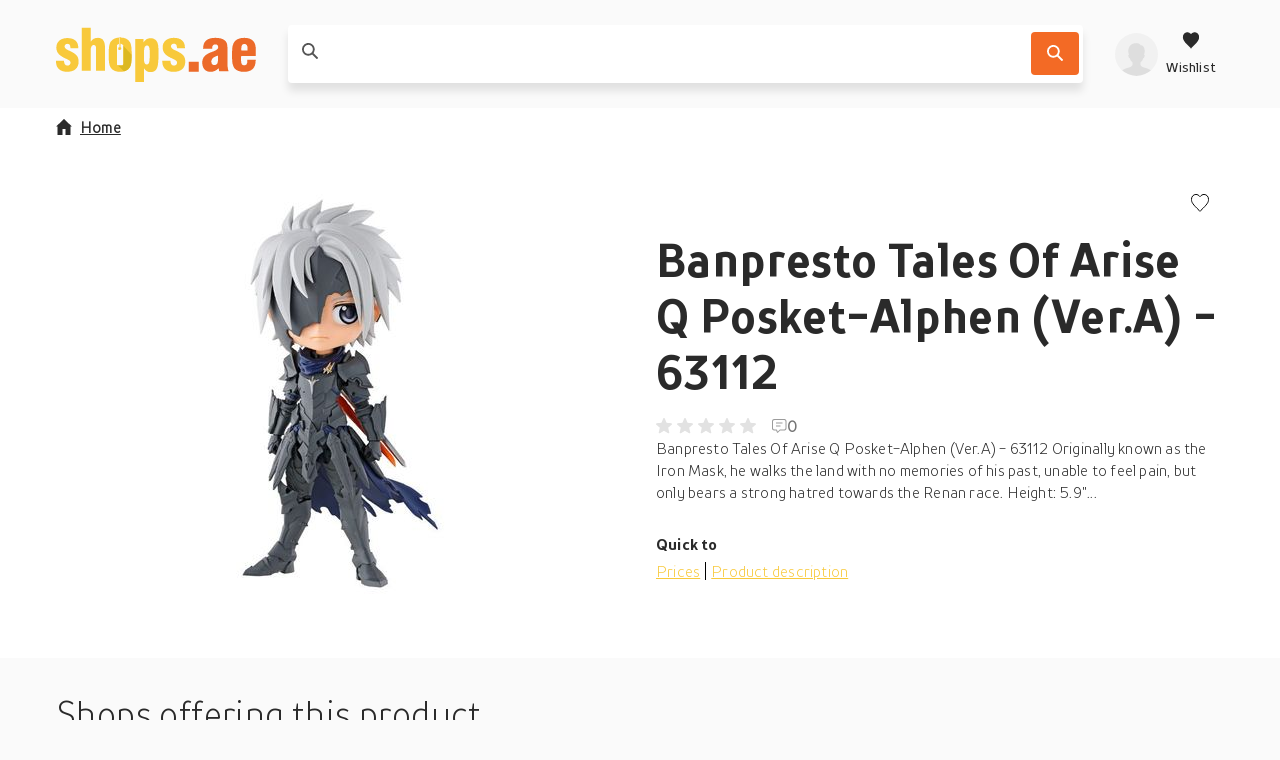

--- FILE ---
content_type: text/html; charset=utf-8
request_url: https://shops.ae/product/banpresto-tales-of-arise-q-posket-alphen-vera-63112/2677794c5476a93e6da9eaa65c232d2f/
body_size: 135318
content:
<!DOCTYPE html>
<html lang="en"><head><title data-react-helmet>Banpresto Tales Of Arise Q Posket-Alphen (Ver.A) - 63112</title><meta httpEquiv="X-UA-Compatible" content="IE=edge" /><meta charSet="utf-8" /><meta name="viewport" content="width=device-width, initial-scale=1" /><link href="https://shops.ae/static/css/client.01b75d1c.css" rel="preload" as="style" /><link href="https://shops.ae/static/css/client.01b75d1c.css" rel="stylesheet" /><link rel="manifest" href="/manifest.json" /><link rel="preconnect" href="https://assets.shops.ae" /><style type="text/css">:root {
    --home-header-color: white;
    --home-header-bg: initial;
    --primary-color: #f8c93b;
    --secondary-color: #F36A25;
    --primary-color-light-shade: undefined;
    --primary-color-light: #ffdd6f;
    --primary-color-dark: #dcb822;}</style><link crossOrigin="anonymous" href="/assets/fonts/TTProstoSansCondensed-Bold.woff2" rel="preload" as="font" type="font/woff" /><link crossOrigin="anonymous" href="/assets/fonts/TTProstoSansCondensed-Regular.woff2" rel="preload" as="font" type="font/woff" /><link crossOrigin="anonymous" href="/assets/fonts/TTProstoSansCondensed-Light.woff2" rel="preload" as="font" type="font/woff" /><meta data-react-helmet name="theme-color" content="#f8c93b" /><meta data-react-helmet name="keywords" content="webshop, webshops, shops" /><meta data-react-helmet name="ahrefs-site-verification" content="275196d7b5919c6da2d59402ea4fb002eec3179e8f828150cb507ddea16cdeff" /><meta data-react-helmet content="website" property="og:type" /><meta data-react-helmet content="Shops.ae" property="og:site_name" /><meta data-react-helmet content property="og:locale" /><meta data-react-helmet content property="og:card" /><meta data-react-helmet content="Shops.ae" property="og:site" /><meta data-react-helmet content="Shops.ae" property="og:creator" /><meta data-react-helmet name="twitter:site" content="@yourUserName" /><meta data-react-helmet name="twitter:creator" content="@yourUserName" /><meta data-react-helmet name="twitter:card" content="summary" /><meta data-react-helmet name="twitter:title" content="Banpresto Tales Of Arise Q Posket-Alphen (Ver.A) - 63112" /><meta data-react-helmet property="og:title" content="Banpresto Tales Of Arise Q Posket-Alphen (Ver.A..." /><meta data-react-helmet property="og:url" content="https://shops.ae/product/banpresto-tales-of-arise-q-posket-alphen-vera-63112/2677794c5476a93e6da9eaa65c232d2f/" /><meta data-react-helmet="true" property="og:image:height" content="300" /><meta data-react-helmet="true" property="og:image:width" content="300" /><meta data-react-helmet property="og:image" content="https://assets.shops.ae/products/Shopping/f21c9649c3103df08ac3796db09a471a.300x300.jpeg" /><meta data-react-helmet name="twitter:image" content="https://assets.shops.ae/products/Shopping/f21c9649c3103df08ac3796db09a471a.300x300.jpeg" /><meta data-react-helmet name="description" content="Banpresto Tales Of Arise Q Posket-Alphen (Ver.A) - 63112 Originally known as the Iron Mask, he walks the land with no memories of his past, unable to feel pa..." /><meta data-react-helmet name="twitter:description" content="Banpresto Tales Of Arise Q Posket-Alphen (Ver.A) - 63112 Originally known as the Iron Mask, he walks the land with no memories of his past, unable to feel pa..." /><meta data-react-helmet property="og:description" content="Banpresto Tales Of Arise Q Posket-Alphen (Ver.A) - 63112 Originally known as the Iron Mask, he walks the land with no memories of his past, unable to feel pa..." /><link data-react-helmet rel="icon" href="https://assets.shops.ae/uploads/2018/02/shops-ae-main-favicon.svg" /><link data-react-helmet rel="apple-touch-icon" href="/apple-touch-icon.png" sizes="180x180" /><link data-react-helmet rel="icon" href="/assets/icons/icon.svg" type="image/svg+xml" /><link data-react-helmet rel="canonical" href="https://shops.ae/product/banpresto-tales-of-arise-q-posket-alphen-vera-63112/2677794c5476a93e6da9eaa65c232d2f/" /><link rel="stylesheet" href="https://shops.ae/static/css/client.01b75d1c.css" /><link rel="stylesheet" href="https://shops.ae/static/css/components-ProductDetailPage.2331592c.chunk.css" /><link rel="stylesheet" href="https://shops.ae/static/css/StickyHeader-StickyHeader.ace1e37b.chunk.css" /><link rel="stylesheet" href="https://shops.ae/static/css/Searchbar-Searchbar.ce95e1b2.chunk.css" /><link rel="stylesheet" href="https://shops.ae/static/css/HeaderMenuItems-HeaderMenuItems.789d594e.chunk.css" /><link rel="stylesheet" href="https://shops.ae/static/css/Gallery.2f884fe1.chunk.css" /><link rel="stylesheet" href="https://shops.ae/static/css/SlidersCustom.91012f9b.chunk.css" /><link rel="stylesheet" href="https://shops.ae/static/css/Product-Product.0310988d.chunk.css" /><link rel="stylesheet" href="https://shops.ae/static/css/Features-reviews-ReviewsComponent.618a69ca.chunk.css" /><link rel="stylesheet" href="https://shops.ae/static/css/Modal.b66630e5.chunk.css" /><link rel="stylesheet" href="/assets/fonts/fonts.css" media="print" onload="media = 'all'" /><script data-react-helmet type="application/ld+json">{
          "@context": "https://schema.org",
          "@type": "WebSite",
          "url": "https://shops.ae/",
          "potentialAction": [{
            "@type": "SearchAction",
            "target": "https://shops.ae/search/{search_term_string}",
            "query-input": "required name=search_term_string"
          }]
        }</script><script data-react-helmet type="application/ld+json">{
          "@context": "https://schema.org",
          "@type": "Organization",
          "url": "https://shops.ae/",
          "logo": "https://assets.shops.ae/uploads/2020/01/logo-schema@2x.png"
        }</script></head><body><div id="root"><div class="App-module__appRoot___09i2Z"><header class="StickyHeader-module__stickyHeader___-t64R"><div class="container"><div class="StickyHeader-module__stickyHeaderContainer___kWNey StickyHeader-module__alignStickyHeader___oqJcL"><a aria-label="Menu" href="/product/banpresto-tales-of-arise-q-posket-alphen-vera-63112/2677794c5476a93e6da9eaa65c232d2f/#menu" class="StickyHeader-module__hamburger___NOe-o"><svg xmlns="http://www.w3.org/2000/svg" width="24" height="24" fill="none"><g fill="#fff"><path d="M0 1.5h24v3H0zM0 10.5h24v3H0zM24 19.5H0v3h24z"></path></g></svg></a><a aria-label="shops.ae" href="/" class="StickyHeader-module__logo___OD8mr"><picture><source media="(max-width: 1200px)" srcSet="https://assets.shops.ae/uploads/2018/02/shops-ae-secondary-logo.svg" /><source media="(min-width: 1200px)" srcSet="https://assets.shops.ae/uploads/2018/02/shops-ae-main-logo.svg" /><img alt="shops.ae" loading="lazy" title="shops.ae" src="https://assets.shops.ae/uploads/2018/02/shops-ae-secondary-logo.svg" width="110" height="33" /></picture></a><div class="StickyHeader-module__searchbar___d6M85"><div class="Searchbar-module__searchBar___iu9Tq col-12-xs col-8-xl offset-2-xl"><form class="Searchbar-module__inputContainer___1qLNv"><article style="height: 1px;"></article><span class="Searchbar-module__searchIcon___nph7z"><svg xmlns="http://www.w3.org/2000/svg" width="1em" height="1em"><path fill-rule="evenodd" d="m15.867 14.573-4.14-4.17a.46.46 0 0 1-.05-.583c1.697-2.603 1.3-6.183-1.203-8.322-2.41-2.057-6.078-1.987-8.412.156a6.374 6.374 0 0 0-.202 9.194c2.17 2.173 5.53 2.436 7.997.804a.46.46 0 0 1 .584.051l4.13 4.162c.18.18.47.18.649.001l.646-.647a.46.46 0 0 0 0-.646zM3.152 9.554a4.54 4.54 0 0 1 0-6.412 4.53 4.53 0 0 1 6.407 0 4.54 4.54 0 0 1 0 6.412 4.533 4.533 0 0 1-6.407 0"></path></svg></span><div class="Searchbar-module__searchPlaceholder___wvnv5 col-9-xs col-7-m col-9-l col-7-xl"><label for="searchBarInput"><span class="Searchbar-module__placeholderText___cEYCV col-9-xs col-7-m col-9-l col-7-xl"></span></label><input autoComplete="off" data-testid="searchbarInput" id="searchBarInput" value class="Searchbar-module__searchInput___tdwsb" /></div><div class="col-3-xs col-5-m col-3-l"><div class="Searchbar-module__searchIcons___Iv030"><button aria-label="Search" data-testid="SearchbarCTA" class="Searchbar-module__searchButton___kZnmF"><svg xmlns="http://www.w3.org/2000/svg" width="1em" height="1em" fill="#FFF"><path fill-rule="evenodd" d="m15.867 14.573-4.14-4.17a.46.46 0 0 1-.05-.583c1.697-2.603 1.3-6.183-1.203-8.322-2.41-2.057-6.078-1.987-8.412.156a6.374 6.374 0 0 0-.202 9.194c2.17 2.173 5.53 2.436 7.997.804a.46.46 0 0 1 .584.051l4.13 4.162c.18.18.47.18.649.001l.646-.647a.46.46 0 0 0 0-.646zM3.152 9.554a4.54 4.54 0 0 1 0-6.412 4.53 4.53 0 0 1 6.407 0 4.54 4.54 0 0 1 0 6.412 4.533 4.533 0 0 1-6.407 0"></path></svg></button></div></div></form><article style="height: 1px;"></article><article style="height: 1px;"></article></div></div><div class="StickyHeader-module__headerMenuItems___OiLHn HeaderMenuItems-module__userIcons___4tzOZ"><div class="HeaderMenuItems-module__menu___D5d1e"><a aria-label="profile" href="/product/banpresto-tales-of-arise-q-posket-alphen-vera-63112/2677794c5476a93e6da9eaa65c232d2f/#profile" class="HeaderMenuItems-module__isOpen___PfHOi HeaderMenuItems-module__hiddenArrow___b9poq HeaderMenuItems-module__avatarLoading___jUOeV"><svg xmlns="http://www.w3.org/2000/svg" xmlnsXlink="http://www.w3.org/1999/xlink" width="1em" height="1em" viewBox="0 0 40 40" class="Avatar-module__avatarDefault___GbVYk"><defs><circle id="userPlaceholder_svg__a" cx="20" cy="20" r="20"></circle><path id="userPlaceholder_svg__c" d="M19.125 20.4v-2.55c.572-.284 2.216-2.236 2.386-3.765.453-.035 1.16-.449 1.369-2.082.115-.881-.333-1.375-.602-1.529 0 0 .672-1.28.672-2.824 0-3.093-1.215-5.738-3.825-5.738 0 0-.907-1.912-3.825-1.912-5.409 0-7.65 3.472-7.65 7.65 0 1.409.672 2.824.672 2.824-.27.154-.717.653-.602 1.529.21 1.633.916 2.047 1.37 2.082.17 1.529 1.813 3.48 2.385 3.765v2.55C10.2 24.225 0 21.675 0 30.6h30.6c0-8.925-10.2-6.375-11.475-10.2"></path></defs><g fill="none" fill-rule="evenodd"><mask id="userPlaceholder_svg__b" fill="#fff"><use xlink:href="#userPlaceholder_svg__a"></use></mask><use xlink:href="#userPlaceholder_svg__a" fill="#DDD"></use><g mask="url(#userPlaceholder_svg__b)"><use xlink:href="#userPlaceholder_svg__c" fill="#9B9B9B" transform="translate(4.7 9.4)"></use></g></g></svg></a><a aria-label="Wishlist" href="/product/banpresto-tales-of-arise-q-posket-alphen-vera-63112/2677794c5476a93e6da9eaa65c232d2f/#wishlist" class="HeaderMenuItems-module__isOpen___PfHOi HeaderMenuItems-module__hiddenArrow___b9poq HeaderMenuItems-module__wishlistIcon___AzLbh"><svg xmlns="http://www.w3.org/2000/svg" fill="none" viewBox="0 0 24 24" class="HeaderMenuItems-module__wishlistIcon___AzLbh"><path d="m12 22.25-1.366-1.48C5.564 15.895 2.25 12.608 2.25 8.577c0-3.28 2.342-5.827 5.36-5.827 1.662 0 3.319.85 4.39 2.226 1.071-1.377 2.728-2.226 4.39-2.226 3.018 0 5.36 2.546 5.36 5.827 0 4.031-3.314 7.318-8.384 12.193z" clip-rule="evenodd"></path></svg><p>Wishlist</p></a></div><article style="height: 1px;"></article><article style="height: 1px;"></article></div></div></div></header><div class="ProductDetailPage-module__wrapper___mpRYb"><main id="readyForCrawler" class="ProductDetailPage-module__root___nRO+t container"><div class="ProductDetailPage-module__container___tK+Sb row"><nav class="Breadcrumb-module__root___H+JyD col-12-xs ProductDetailPage-module__breadcrumb___N1u3e"><ul><li class="Breadcrumb-module__homeItem___M3Z-9 Breadcrumb-module__mobileHomeItem___Md81s"><a href="/"><svg xmlns="http://www.w3.org/2000/svg" width="16" height="16" class="Breadcrumb-module__homeIcon___TDkUC"><path d="M14.4 7.6H16L8 0 0 7.6h1.6V16h4.8v-5.911h3.2V16h4.8z"></path></svg>Home</a></li></ul></nav><script type="application/ld+json">{"@context":"https://schema.org/","@type":"Product","name":"Banpresto Tales Of Arise Q Posket-Alphen (Ver.A) - 63112","description":"Banpresto Tales Of Arise Q Posket-Alphen (Ver.A) - 63112 Originally known as the Iron Mask, he walks the land with no memories of his past, unable to feel pain, but only bears a strong hatred towards the Renan race. Height: 5.9\"","sku":"2677794c5476a93e6da9eaa65c232d2f","image":["/products/Shopping/f21c9649c3103df08ac3796db09a471a.300x300.jpeg"],"offers":[{"@type":"Offer","priceCurrency":"AED","price":129,"itemCondition":"https://schema.org/NewCondition","availability":"https://schema.org/InStock","seller":{"@type":"Organization","name":"Menakart.com"}}]}</script><div class="ProductDetailPage-module__contentWrap___c4qHW row col-12-xs"><div class="ProductDetailPage-module__galleryContent___8uesd col-12-xs col-6-xl"><div aria-live="polite" class="image-gallery"><div class="image-gallery-content  image-gallery-thumbnails-bottom"><div class="image-gallery-slide-wrapper  image-gallery-thumbnails-bottom"><div class="image-gallery-slides"><div aria-label="Go to Slide 1" tabIndex="-1" style="display: inherit; -webkit-transform: translate3d(0%, 0, 0); -moz-transform: translate3d(0%, 0, 0); ms-transform: translate3d(0%, 0, 0); -o-transform: translate3d(0%, 0, 0); transform: translate3d(0%, 0, 0);" role="button" class="image-gallery-slide  image-gallery-center "><picture class="Gallery-module__imageGalleryPicture___G28cP"><img src="https://assets.shops.ae/products/Shopping/f21c9649c3103df08ac3796db09a471a.400x400.jpeg" alt="Banpresto Tales Of Arise Q Posket-Alphen (Ver.A) - 63112" data-zoom="https://assets.shops.ae/products/Shopping/f21c9649c3103df08ac3796db09a471a.jpeg" fetchPriority="low" title="Banpresto Tales Of Arise Q Posket-Alphen (Ver.A) - 63112" width="100%" height="100%" class="image-gallery-image" /></picture></div></div></div><div class="image-gallery-thumbnails-wrapper  image-gallery-thumbnails-bottom thumbnails-swipe-horizontal"><div class="image-gallery-thumbnails"><nav style="-webkit-transform: translate3d(0px, 0, 0); -moz-transform: translate3d(0px, 0, 0); ms-transform: translate3d(0px, 0, 0); -o-transform: translate3d(0px, 0, 0); transform: translate3d(0px, 0, 0); transition: all 450ms ease-out;" aria-label="Thumbnail Navigation" class="image-gallery-thumbnails-container"><button type="button" tabIndex="0" aria-pressed="true" aria-label="Go to Slide 1" class="image-gallery-thumbnail active"><div class="Gallery-module__thumbnailContainer___FO55v"><picture><img src="https://assets.shops.ae/products/Shopping/f21c9649c3103df08ac3796db09a471a.thumb.jpeg" alt="Banpresto Tales Of Arise Q Posket-Alphen (Ver.A) - 63112 - thumbnail" title="Banpresto Tales Of Arise Q Posket-Alphen (Ver.A) - 63112 - thumbnail" loading="lazy" width="100%" height="100%" /></picture></div></button></nav></div></div></div></div><div class="Gallery-module__imgPaneContainer___w8e85"></div></div><div class="col-12-xs offset-6-xl col-6-xl"><div data-testid="ProductDetailsPageProductDescription" class="ProductDetailPage-module__description___FWcGc"><p class="ProductDetailPage-module__brandText___7EiUm ProductDetailPage-module__brandTextFlexEnd___7eXC5"><span class="ProductDetailPage-module__actionBtns___FpAK2"><button aria-label="Add to wishlist"><svg xmlns="http://www.w3.org/2000/svg" width="1em" height="1em" viewBox="0 0 20 20"><path fill="none" stroke="currentColor" stroke-width="1.1" d="m10 19.263 1.055-1.141C17.7 11.73 19.5 9.35 19.5 5.976 19.5 2.879 17.312.5 14.502.5c-1.54 0-3.097.792-4.107 2.09L10 3.097l-.395-.507C8.595 1.292 7.038.5 5.497.5 2.688.5.5 2.879.5 5.976c0 3.374 1.799 5.754 8.466 12.167z"></path></svg></button></span></p><h1><b>Banpresto Tales Of Arise Q Posket-Alphen (Ver.A) - 63112</b></h1><div class="ReviewStats-module__root___AzOI9"><div class="Rating-module__rating___UlH3C"><span class="Rating-module__default___bT0VL"><svg xmlns="http://www.w3.org/2000/svg" width="16" height="16"><path d="m8 12.75 3.998 2.414a.833.833 0 0 0 1.241-.902l-1.063-4.548 3.536-3.06c.556-.482.258-1.396-.478-1.46l-4.647-.392L8.767.51a.832.832 0 0 0-1.534 0l-1.82 4.293-4.647.393c-.736.063-1.034.977-.478 1.459l3.536 3.06-1.063 4.548a.833.833 0 0 0 1.241.902z"></path></svg></span><span class="Rating-module__default___bT0VL"><svg xmlns="http://www.w3.org/2000/svg" width="16" height="16"><path d="m8 12.75 3.998 2.414a.833.833 0 0 0 1.241-.902l-1.063-4.548 3.536-3.06c.556-.482.258-1.396-.478-1.46l-4.647-.392L8.767.51a.832.832 0 0 0-1.534 0l-1.82 4.293-4.647.393c-.736.063-1.034.977-.478 1.459l3.536 3.06-1.063 4.548a.833.833 0 0 0 1.241.902z"></path></svg></span><span class="Rating-module__default___bT0VL"><svg xmlns="http://www.w3.org/2000/svg" width="16" height="16"><path d="m8 12.75 3.998 2.414a.833.833 0 0 0 1.241-.902l-1.063-4.548 3.536-3.06c.556-.482.258-1.396-.478-1.46l-4.647-.392L8.767.51a.832.832 0 0 0-1.534 0l-1.82 4.293-4.647.393c-.736.063-1.034.977-.478 1.459l3.536 3.06-1.063 4.548a.833.833 0 0 0 1.241.902z"></path></svg></span><span class="Rating-module__default___bT0VL"><svg xmlns="http://www.w3.org/2000/svg" width="16" height="16"><path d="m8 12.75 3.998 2.414a.833.833 0 0 0 1.241-.902l-1.063-4.548 3.536-3.06c.556-.482.258-1.396-.478-1.46l-4.647-.392L8.767.51a.832.832 0 0 0-1.534 0l-1.82 4.293-4.647.393c-.736.063-1.034.977-.478 1.459l3.536 3.06-1.063 4.548a.833.833 0 0 0 1.241.902z"></path></svg></span><span class="Rating-module__default___bT0VL"><svg xmlns="http://www.w3.org/2000/svg" width="16" height="16"><path d="m8 12.75 3.998 2.414a.833.833 0 0 0 1.241-.902l-1.063-4.548 3.536-3.06c.556-.482.258-1.396-.478-1.46l-4.647-.392L8.767.51a.832.832 0 0 0-1.534 0l-1.82 4.293-4.647.393c-.736.063-1.034.977-.478 1.459l3.536 3.06-1.063 4.548a.833.833 0 0 0 1.241.902z"></path></svg></span></div><span class="ReviewStats-module__reviewsCount___JydCy"><svg xmlns="http://www.w3.org/2000/svg" width="15" height="14" fill="none"><path fill="#9B9B9B" fill-rule="evenodd" d="M0 2.5A2.5 2.5 0 0 1 2.5 0H12a2.5 2.5 0 0 1 2.5 2.5V9a2.5 2.5 0 0 1-2.5 2.5H8.207l-2.032 2.032a.8.8 0 0 1-1.308-.269L4.16 11.5H2.5A2.5 2.5 0 0 1 0 9zM2.5 1A1.5 1.5 0 0 0 1 2.5V9a1.5 1.5 0 0 0 1.5 1.5h1.797a.8.8 0 0 1 .743.503l.643 1.607 1.876-1.876a.8.8 0 0 1 .565-.234H12A1.5 1.5 0 0 0 13.5 9V2.5A1.5 1.5 0 0 0 12 1zm8 3.5H4v-1h6.5zm-2 3H4v-1h4.5z" clip-rule="evenodd"></path></svg> 0</span></div><div class="ProductDetailPage-module__productDescriptionContent___r4ijI">Banpresto Tales Of Arise Q Posket-Alphen (Ver.A) - 63112 Originally known as the Iron Mask, he walks the land with no memories of his past, unable to feel pain, but only bears a strong hatred towards the Renan race. Height: 5.9&quot;...</div></div><div class="ProductDetailPage-module__quickLinks___KT-Ax"><p class="ProductDetailPage-module__quickBold___Mjb0b">Quick to</p><div class="ProductDetailPage-module__dropdown___9qbCm"><ul class="ProductDetailPage-module__dropdownUl___vuFzx"><li>shop.prices <svg xmlns="http://www.w3.org/2000/svg" width="1em" height="1em" viewBox="0 0 16 16"><path d="m7.073 12.062.727.738.727-.738L15.8 4.677 14.345 3.2 7.823 9.87 1.255 3.2-.2 4.677z"></path></svg></li><ul class="ProductDetailPage-module__dropdownUlUl___IHtgG"></ul></ul></div><div class="ProductDetailPage-module__linksDesktop___tu1hl"><p><span>Prices</span><span>Product description</span></p></div></div><div class="offset-6-xl col-6-xl"></div></div></div></div><span class="ProductDetailPage-module__footerMobile___hUhyq col-12-xs"><button class="Button-module__buttonContainer___ciFzt ProductDetailPage-module__buttonFooterMobile___0mUvg Button-module__secondary___m8ggv Button-module__small___v6X-U"><svg xmlns="http://www.w3.org/2000/svg" width="18" height="17" fill="none"><g fill="#fff" clip-path="url(#shop-list-mobile_svg__a)"><path d="M2.06 4.129c1.137 0 2.06-.925 2.06-2.065S3.196 0 2.06 0 0 .924 0 2.064.922 4.13 2.06 4.13M7.148 3.157h9.571a1.093 1.093 0 0 0 0-2.186H7.148a1.093 1.093 0 0 0 0 2.186M2.06 10.564c1.137 0 2.06-.924 2.06-2.064s-.923-2.064-2.06-2.064S0 7.36 0 8.5s.922 2.064 2.06 2.064M16.72 7.407H7.147a1.093 1.093 0 0 0 0 2.186h9.571a1.093 1.093 0 0 0 0-2.186M2.06 17c1.137 0 2.06-.924 2.06-2.064s-.923-2.065-2.06-2.065S0 13.797 0 14.936.922 17 2.06 17M16.72 13.843H7.147a1.093 1.093 0 0 0 0 2.186h9.571a1.093 1.093 0 0 0 0-2.186"></path></g><defs><clipPath id="shop-list-mobile_svg__a"><path fill="#fff" d="M0 0h17.809v17H0z"></path></clipPath></defs></svg><span class="ProductDetailPage-module__buttonWrapp___aYPHt">View prices</span></button></span></main></div><div class="container"><div class="col-12-xs"><h2 class="ProductOffers-module__heading___OUau3">Shops offering this product</h2><div class="ProductOffers-module__listSorting___Ohu9h"><i></i><div>Shop</div><div>Delivery / delivery time</div><div>Price</div><i></i></div><section class="ProductOffers-module__offersList___46OTF"><div class="ProductOffers-module__offer___Qx3Im"><a link="/shop/menakart.com/" aria-label="Go to Menakart.com product page" title="Go to Menakart.com product page" href="/product/banpresto-tales-of-arise-q-posket-alphen-vera-63112/2677794c5476a93e6da9eaa65c232d2f/" class="ProductOffers-module__shopLogo___+DKfi"><img src="https://assets.shops.ae/shops/logos/5883.png" alt="Menakart.com logo" /></a><a href="/shop/menakart.com/" class="ProductOffers-module__shopInfo___0bNLD"><div class="ProductOffers-module__shopName___eWuy6">Menakart.com</div><div><div class="Rating-module__rating___UlH3C"><span class="Rating-module__default___bT0VL"><svg xmlns="http://www.w3.org/2000/svg" width="16" height="16"><path d="m8 12.75 3.998 2.414a.833.833 0 0 0 1.241-.902l-1.063-4.548 3.536-3.06c.556-.482.258-1.396-.478-1.46l-4.647-.392L8.767.51a.832.832 0 0 0-1.534 0l-1.82 4.293-4.647.393c-.736.063-1.034.977-.478 1.459l3.536 3.06-1.063 4.548a.833.833 0 0 0 1.241.902z"></path></svg></span><span class="Rating-module__default___bT0VL"><svg xmlns="http://www.w3.org/2000/svg" width="16" height="16"><path d="m8 12.75 3.998 2.414a.833.833 0 0 0 1.241-.902l-1.063-4.548 3.536-3.06c.556-.482.258-1.396-.478-1.46l-4.647-.392L8.767.51a.832.832 0 0 0-1.534 0l-1.82 4.293-4.647.393c-.736.063-1.034.977-.478 1.459l3.536 3.06-1.063 4.548a.833.833 0 0 0 1.241.902z"></path></svg></span><span class="Rating-module__default___bT0VL"><svg xmlns="http://www.w3.org/2000/svg" width="16" height="16"><path d="m8 12.75 3.998 2.414a.833.833 0 0 0 1.241-.902l-1.063-4.548 3.536-3.06c.556-.482.258-1.396-.478-1.46l-4.647-.392L8.767.51a.832.832 0 0 0-1.534 0l-1.82 4.293-4.647.393c-.736.063-1.034.977-.478 1.459l3.536 3.06-1.063 4.548a.833.833 0 0 0 1.241.902z"></path></svg></span><span class="Rating-module__default___bT0VL"><svg xmlns="http://www.w3.org/2000/svg" width="16" height="16"><path d="m8 12.75 3.998 2.414a.833.833 0 0 0 1.241-.902l-1.063-4.548 3.536-3.06c.556-.482.258-1.396-.478-1.46l-4.647-.392L8.767.51a.832.832 0 0 0-1.534 0l-1.82 4.293-4.647.393c-.736.063-1.034.977-.478 1.459l3.536 3.06-1.063 4.548a.833.833 0 0 0 1.241.902z"></path></svg></span><span class="Rating-module__default___bT0VL"><svg xmlns="http://www.w3.org/2000/svg" width="16" height="16"><path d="m8 12.75 3.998 2.414a.833.833 0 0 0 1.241-.902l-1.063-4.548 3.536-3.06c.556-.482.258-1.396-.478-1.46l-4.647-.392L8.767.51a.832.832 0 0 0-1.534 0l-1.82 4.293-4.647.393c-.736.063-1.034.977-.478 1.459l3.536 3.06-1.063 4.548a.833.833 0 0 0 1.241.902z"></path></svg></span></div></div></a><div class="ProductOffers-module__delivery___rsu5Z"><div class="ProductOffers-module__deliveryTime___A80rI"><svg xmlns="http://www.w3.org/2000/svg" width="16" height="16"><path d="M3.988 3.988s4.316 2.958 4.69 3.334a.96.96 0 1 1-1.357 1.357c-.375-.375-3.333-4.69-3.333-4.69M8 0a8 8 0 1 0 0 16A8 8 0 0 0 8 0"></path></svg>1 Weekday</div><div class="ProductOffers-module__deliveryPrice___ofh7G"><svg xmlns="http://www.w3.org/2000/svg" width="16" height="16"><path fill-rule="evenodd" d="M12.768 4.424c.625 0 1.135.522 1.384.833l1.331 1.787c.058.082.517.755.517 1.388v3.103c0 .5-.47.97-.97.97h-.352a1.94 1.94 0 0 1-1.91 1.616c-.96 0-1.756-.7-1.91-1.616h-.353v-8.08zM9.083 2l.106.007a.966.966 0 0 1 .831.93v9.406H6.112a1.94 1.94 0 0 1-1.91 1.617 1.94 1.94 0 0 1-1.91-1.617H.97a.97.97 0 0 1-.97-.97V7.819h2.91v-.646H0v-.647h3.879V5.88H0v-.647h4.848v-.646H0V3.94h5.818v-.646H0V2zm3.685 8.889c-.713 0-1.293.58-1.293 1.293s.58 1.293 1.293 1.293c.712 0 1.293-.58 1.293-1.293s-.58-1.293-1.293-1.293m-8.566-.162c-.713 0-1.293.58-1.293 1.293s.58 1.293 1.293 1.293 1.293-.58 1.293-1.293-.58-1.293-1.293-1.293m8.566-5.656h-.647V7.98c0 .144.179.323.323.323h2.898c-.052-.342-.286-.742-.384-.881l-1.318-1.77c-.288-.361-.617-.581-.872-.581"></path></svg>unknown</div></div><div class="ProductOffers-module__price___U0BB-"><div class="Price-module__root___E330S"><span class="Price-module__smallSymbol___Hl-Z+">AED</span>129.-</div></div><action class="ProductOffers-module__action___y0cbT"><a href="https://tc.tradetracker.net/?c=20767&amp;m=787682&amp;a=298413&amp;r=undefined&amp;u=https%3A%2F%2Fwww.menakart.com%2Fbanpresto-tales-of-arise-q-posket-alphen-ver-a-63112.html&amp;channel_code=1898&amp;s2m_product_id=4983164189988" rel="noopener noreferrer sponsored" target="_blank"><button class="Button-module__buttonContainer___ciFzt Button-module__secondary___m8ggv buttonLarge">To shop <svg xmlns="http://www.w3.org/2000/svg" width="16" height="16"><path d="M11.862 8.727 12.6 8l-.738-.727L4.477 0 3 1.455l6.67 6.522L3 14.545 4.477 16z"></path></svg></button></a></action></div></section></div></div><div class="container"><div class="col-12-xs"><section class="ProductDetailPage-module__similarProducts___bdJiz"><header class="container SimilarProductsSection-module__sectionHeader___oDDl7"><h2 class="ProductDetailPage-module__sectionTitle___qwUBo">Related <b>products</b></h2><div class="PageSectionHeader-module__sliderControls___r19HF"><svg xmlns="http://www.w3.org/2000/svg" width="1em" height="1em" viewBox="0 0 16 16" class="PageSectionHeader-module__arrow___jEjW1"><path d="M3.738 8.727 3 8l.738-.727L11.123 0 12.6 1.455 5.93 7.977l6.67 6.568L11.123 16z"></path></svg><svg xmlns="http://www.w3.org/2000/svg" width="16" height="16" viewBox="0 0 16 16" class="PageSectionHeader-module__arrow___jEjW1"><path d="M11.862 8.727 12.6 8l-.738-.727L4.477 0 3 1.455l6.67 6.522L3 14.545 4.477 16z"></path></svg></div></header><div class="container SimilarProductsSection-module__noSidePadding___CRWnd"><div data-testid="newproductsslider" class="SimilarProductsSection-module__slidersRoot___x+QIq row"><div data-testid="newproductssliderContainer" class="Sliders-module__sliderContainer___h1TNJ col-12-xs"><div class="Sliders-module__slides___6GrmW SimilarProductsSection-module__slidesWrapper___+Y7SD Sliders-module__slidesHiddenScroll___lM7jV"><article class="SimilarProductsSection-module__productCardWrapper___KkSCA"><article id="fd3611bb365aefd1337ef4128a057cb9" data-testid="Product" class="Product-module__root___Om44B SimilarProductsSection-module__productCard___wy+-5 Product-module__oldLayout___--QS5"><div class="Product-module__productImage___OXhLS"><img height="400" width="400" alt="Banpresto Tales Of Arise Q Posket-Alphen (Ver.A) - 63112" loading="lazy" src="https://assets.shops.ae/products/Shopping/04ae049183884beaae72df059e6cf18c.thumb.jpeg" title="Banpresto Tales Of Arise Q Posket-Alphen (Ver.A) - 63112" /></div><div data-testid="ProductName" class="Product-module__productName___dbI2A">Banpresto Tales Of Arise Q Posket-Alphen (Ver.A) - 63112</div><div class="Product-module__productDescription___1rU1K">Banpresto Tales Of Arise Q Posket-Alphen (Ver.A) - 63112 Originally known as the Iron Mask, he walks the land with no memories of his past, unable to feel pain, but only bears a strong hatred towards the Renan race. Height: 5.9&quot;</div><div class="Product-module__productPrice___bRTUR"><div class="Product-module__priceComponent___Od-wg">129.-</div></div><button aria-label="Add to wishlist" class="Product-module__wishlistBtn___cVpvb"><svg xmlns="http://www.w3.org/2000/svg" width="1em" height="1em" viewBox="0 0 20 20"><path fill="none" stroke="currentColor" stroke-width="1.1" d="m10 19.263 1.055-1.141C17.7 11.73 19.5 9.35 19.5 5.976 19.5 2.879 17.312.5 14.502.5c-1.54 0-3.097.792-4.107 2.09L10 3.097l-.395-.507C8.595 1.292 7.038.5 5.497.5 2.688.5.5 2.879.5 5.976c0 3.374 1.799 5.754 8.466 12.167z"></path></svg></button></article></article><article class="SimilarProductsSection-module__productCardWrapper___KkSCA"><article id="2677794c5476a93e6da9eaa65c232d2f" data-testid="Product" class="Product-module__root___Om44B SimilarProductsSection-module__productCard___wy+-5 Product-module__oldLayout___--QS5"><div class="Product-module__productImage___OXhLS"><img height="400" width="400" alt="Banpresto Tales Of Arise Q Posket-Alphen (Ver.A) - 63112" loading="lazy" src="https://assets.shops.ae/products/Shopping/f21c9649c3103df08ac3796db09a471a.thumb.jpeg" title="Banpresto Tales Of Arise Q Posket-Alphen (Ver.A) - 63112" /></div><div data-testid="ProductName" class="Product-module__productName___dbI2A">Banpresto Tales Of Arise Q Posket-Alphen (Ver.A) - 63112</div><div class="Product-module__productDescription___1rU1K">Banpresto Tales Of Arise Q Posket-Alphen (Ver.A) - 63112 Originally known as the Iron Mask, he walks the land with no memories of his past, unable to feel pain, but only bears a strong hatred towards the Renan race. Height: 5.9&quot;</div><div class="Product-module__productPrice___bRTUR"><div class="Product-module__priceComponent___Od-wg">129.-</div></div><button aria-label="Add to wishlist" class="Product-module__wishlistBtn___cVpvb"><svg xmlns="http://www.w3.org/2000/svg" width="1em" height="1em" viewBox="0 0 20 20"><path fill="none" stroke="currentColor" stroke-width="1.1" d="m10 19.263 1.055-1.141C17.7 11.73 19.5 9.35 19.5 5.976 19.5 2.879 17.312.5 14.502.5c-1.54 0-3.097.792-4.107 2.09L10 3.097l-.395-.507C8.595 1.292 7.038.5 5.497.5 2.688.5.5 2.879.5 5.976c0 3.374 1.799 5.754 8.466 12.167z"></path></svg></button></article></article><article class="SimilarProductsSection-module__productCardWrapper___KkSCA"><article id="24ea64553fe69ef631d4f1c5f4348f4b" data-testid="Product" class="Product-module__root___Om44B SimilarProductsSection-module__productCard___wy+-5 Product-module__oldLayout___--QS5"><div class="Product-module__productImage___OXhLS"><img height="400" width="400" alt="Banpresto Tales Of Arise Q Posket-Alphen (Ver.B) - 63113" loading="lazy" src="https://assets.shops.ae/products/Shopping/31e46f7bb6c4ccf8dee0db6b5319e43f.thumb.jpeg" title="Banpresto Tales Of Arise Q Posket-Alphen (Ver.B) - 63113" /></div><div data-testid="ProductName" class="Product-module__productName___dbI2A">Banpresto Tales Of Arise Q Posket-Alphen (Ver.B) - 63113</div><div class="Product-module__productDescription___1rU1K">Banpresto Tales Of Arise Q Posket-Alphen (Ver.B) - 63113 Originally known as the Iron Mask, he walks the land with no memories of his past, unable to feel pain, but only bears a strong hatred towards the Renan race. Height: 5.9&quot;</div><div class="Product-module__productPrice___bRTUR"><div class="Product-module__priceComponent___Od-wg">129.-</div></div><button aria-label="Add to wishlist" class="Product-module__wishlistBtn___cVpvb"><svg xmlns="http://www.w3.org/2000/svg" width="1em" height="1em" viewBox="0 0 20 20"><path fill="none" stroke="currentColor" stroke-width="1.1" d="m10 19.263 1.055-1.141C17.7 11.73 19.5 9.35 19.5 5.976 19.5 2.879 17.312.5 14.502.5c-1.54 0-3.097.792-4.107 2.09L10 3.097l-.395-.507C8.595 1.292 7.038.5 5.497.5 2.688.5.5 2.879.5 5.976c0 3.374 1.799 5.754 8.466 12.167z"></path></svg></button></article></article><article class="SimilarProductsSection-module__productCardWrapper___KkSCA"><article id="053fca1931c9f5515ff1eaaca41141ba" data-testid="Product" class="Product-module__root___Om44B SimilarProductsSection-module__productCard___wy+-5 Product-module__oldLayout___--QS5"><div class="Product-module__productImage___OXhLS"><img height="400" width="400" alt="Banpresto Tales Of Arise Q Posket-Alphen (Ver.B) - 63113" loading="lazy" src="https://assets.shops.ae/products/Shopping/1c5dcced75afb61d97ad3c3cc9b688ac.thumb.jpeg" title="Banpresto Tales Of Arise Q Posket-Alphen (Ver.B) - 63113" /></div><div data-testid="ProductName" class="Product-module__productName___dbI2A">Banpresto Tales Of Arise Q Posket-Alphen (Ver.B) - 63113</div><div class="Product-module__productDescription___1rU1K">Banpresto Tales Of Arise Q Posket-Alphen (Ver.B) - 63113 Originally known as the Iron Mask, he walks the land with no memories of his past, unable to feel pain, but only bears a strong hatred towards the Renan race. Height: 5.9&quot;</div><div class="Product-module__productPrice___bRTUR"><div class="Product-module__priceComponent___Od-wg">129.-</div></div><button aria-label="Add to wishlist" class="Product-module__wishlistBtn___cVpvb"><svg xmlns="http://www.w3.org/2000/svg" width="1em" height="1em" viewBox="0 0 20 20"><path fill="none" stroke="currentColor" stroke-width="1.1" d="m10 19.263 1.055-1.141C17.7 11.73 19.5 9.35 19.5 5.976 19.5 2.879 17.312.5 14.502.5c-1.54 0-3.097.792-4.107 2.09L10 3.097l-.395-.507C8.595 1.292 7.038.5 5.497.5 2.688.5.5 2.879.5 5.976c0 3.374 1.799 5.754 8.466 12.167z"></path></svg></button></article></article><article class="SimilarProductsSection-module__productCardWrapper___KkSCA"><article id="9ed05bda8f822824715d24ac22bc3c90" data-testid="Product" class="Product-module__root___Om44B SimilarProductsSection-module__productCard___wy+-5 Product-module__oldLayout___--QS5"><div class="Product-module__productImage___OXhLS"><img height="400" width="400" alt="Banpresto Tales Of Arise Q Posket-Shionne-(Ver.A) - 63116" loading="lazy" src="https://assets.shops.ae/products/Shopping/a7064ffa38ff9895c39fe55593d89992.thumb.jpeg" title="Banpresto Tales Of Arise Q Posket-Shionne-(Ver.A) - 63116" /></div><div data-testid="ProductName" class="Product-module__productName___dbI2A">Banpresto Tales Of Arise Q Posket-Shionne-(Ver.A) - 63116</div><div class="Product-module__productDescription___1rU1K">Banpresto Tales Of Arise Q Posket-Shionne-(Ver.A) - 63116 Shionne is cursed with Thorns since she was a baby, just like all her ancestors before her making it impossible for anyone to touch her without being shocked. With no friends and no desire to hurt others, Shionne became reclusive and cold from society. Height: 5.5&quot;</div><div class="Product-module__productPrice___bRTUR"><div class="Product-module__priceComponent___Od-wg">129.-</div></div><button aria-label="Add to wishlist" class="Product-module__wishlistBtn___cVpvb"><svg xmlns="http://www.w3.org/2000/svg" width="1em" height="1em" viewBox="0 0 20 20"><path fill="none" stroke="currentColor" stroke-width="1.1" d="m10 19.263 1.055-1.141C17.7 11.73 19.5 9.35 19.5 5.976 19.5 2.879 17.312.5 14.502.5c-1.54 0-3.097.792-4.107 2.09L10 3.097l-.395-.507C8.595 1.292 7.038.5 5.497.5 2.688.5.5 2.879.5 5.976c0 3.374 1.799 5.754 8.466 12.167z"></path></svg></button></article></article><article class="SimilarProductsSection-module__productCardWrapper___KkSCA"><article id="81b1752f1ff334e71db881b10af21307" data-testid="Product" class="Product-module__root___Om44B SimilarProductsSection-module__productCard___wy+-5 Product-module__oldLayout___--QS5"><div class="Product-module__productImage___OXhLS"><img height="400" width="400" alt="Banpresto Tales Of Arise Q Posket-Shionne-(Ver.A) - 63116" loading="lazy" src="https://assets.shops.ae/products/Shopping/ec3b1dfbccad8d169ccd1376aacd9b77.thumb.jpeg" title="Banpresto Tales Of Arise Q Posket-Shionne-(Ver.A) - 63116" /></div><div data-testid="ProductName" class="Product-module__productName___dbI2A">Banpresto Tales Of Arise Q Posket-Shionne-(Ver.A) - 63116</div><div class="Product-module__productDescription___1rU1K">Banpresto Tales Of Arise Q Posket-Shionne-(Ver.A) - 63116 Shionne is cursed with Thorns since she was a baby, just like all her ancestors before her making it impossible for anyone to touch her without being shocked. With no friends and no desire to hurt others, Shionne became reclusive and cold from society. Height: 5.5&quot;</div><div class="Product-module__productPrice___bRTUR"><div class="Product-module__priceComponent___Od-wg">129.-</div></div><button aria-label="Add to wishlist" class="Product-module__wishlistBtn___cVpvb"><svg xmlns="http://www.w3.org/2000/svg" width="1em" height="1em" viewBox="0 0 20 20"><path fill="none" stroke="currentColor" stroke-width="1.1" d="m10 19.263 1.055-1.141C17.7 11.73 19.5 9.35 19.5 5.976 19.5 2.879 17.312.5 14.502.5c-1.54 0-3.097.792-4.107 2.09L10 3.097l-.395-.507C8.595 1.292 7.038.5 5.497.5 2.688.5.5 2.879.5 5.976c0 3.374 1.799 5.754 8.466 12.167z"></path></svg></button></article></article><article class="SimilarProductsSection-module__productCardWrapper___KkSCA"><article id="d2fe5c7667aba6d33f1293007ca1d42b" data-testid="Product" class="Product-module__root___Om44B SimilarProductsSection-module__productCard___wy+-5 Product-module__oldLayout___--QS5"><div class="Product-module__productImage___OXhLS"><img height="400" width="400" alt="Banpresto Tales Of Arise Q Posket-Shionne (Ver.B) - 63117" loading="lazy" src="https://assets.shops.ae/products/Shopping/c8ed779c945adc64da4b9b0460c878dd.thumb.jpeg" title="Banpresto Tales Of Arise Q Posket-Shionne (Ver.B) - 63117" /></div><div data-testid="ProductName" class="Product-module__productName___dbI2A">Banpresto Tales Of Arise Q Posket-Shionne (Ver.B) - 63117</div><div class="Product-module__productDescription___1rU1K">Banpresto Tales Of Arise Q Posket-Shionne (Ver.B) - 63117 Shionne is cursed with Thorns since she was a baby, just like all her ancestors before her making it impossible for anyone to touch her without being shocked. With no friends and no desire to hurt others, Shionne became reclusive and cold from society. Height: 5.5&quot;</div><div class="Product-module__productPrice___bRTUR"><div class="Product-module__priceComponent___Od-wg">129.-</div></div><button aria-label="Add to wishlist" class="Product-module__wishlistBtn___cVpvb"><svg xmlns="http://www.w3.org/2000/svg" width="1em" height="1em" viewBox="0 0 20 20"><path fill="none" stroke="currentColor" stroke-width="1.1" d="m10 19.263 1.055-1.141C17.7 11.73 19.5 9.35 19.5 5.976 19.5 2.879 17.312.5 14.502.5c-1.54 0-3.097.792-4.107 2.09L10 3.097l-.395-.507C8.595 1.292 7.038.5 5.497.5 2.688.5.5 2.879.5 5.976c0 3.374 1.799 5.754 8.466 12.167z"></path></svg></button></article></article><article class="SimilarProductsSection-module__productCardWrapper___KkSCA"><article id="d52fe4300c0fdd34f4558b6f768bee6d" data-testid="Product" class="Product-module__root___Om44B SimilarProductsSection-module__productCard___wy+-5 Product-module__oldLayout___--QS5"><div class="Product-module__productImage___OXhLS"><img height="400" width="400" alt="Banpresto Tales Of Arise Q Posket-Shionne (Ver.B) - 63117" loading="lazy" src="https://assets.shops.ae/products/Shopping/534f497f910ea3c6b9dff7cf2b3f82c2.thumb.jpeg" title="Banpresto Tales Of Arise Q Posket-Shionne (Ver.B) - 63117" /></div><div data-testid="ProductName" class="Product-module__productName___dbI2A">Banpresto Tales Of Arise Q Posket-Shionne (Ver.B) - 63117</div><div class="Product-module__productDescription___1rU1K">Banpresto Tales Of Arise Q Posket-Shionne (Ver.B) - 63117 Shionne is cursed with Thorns since she was a baby, just like all her ancestors before her making it impossible for anyone to touch her without being shocked. With no friends and no desire to hurt others, Shionne became reclusive and cold from society. Height: 5.5&quot;</div><div class="Product-module__productPrice___bRTUR"><div class="Product-module__priceComponent___Od-wg">129.-</div></div><button aria-label="Add to wishlist" class="Product-module__wishlistBtn___cVpvb"><svg xmlns="http://www.w3.org/2000/svg" width="1em" height="1em" viewBox="0 0 20 20"><path fill="none" stroke="currentColor" stroke-width="1.1" d="m10 19.263 1.055-1.141C17.7 11.73 19.5 9.35 19.5 5.976 19.5 2.879 17.312.5 14.502.5c-1.54 0-3.097.792-4.107 2.09L10 3.097l-.395-.507C8.595 1.292 7.038.5 5.497.5 2.688.5.5 2.879.5 5.976c0 3.374 1.799 5.754 8.466 12.167z"></path></svg></button></article></article><article class="SimilarProductsSection-module__productCardWrapper___KkSCA"><article id="020d82e2abae625fc4cfec466cc8925c" data-testid="Product" class="Product-module__root___Om44B SimilarProductsSection-module__productCard___wy+-5 Product-module__oldLayout___--QS5"><div class="Product-module__productImage___OXhLS"><img height="400" width="400" alt="Banpresto Bluelock Q Posket-Hyoma Chigiri (Ver.A) - 63118" loading="lazy" src="https://assets.shops.ae/products/Shopping/258bf44195d036b3f5f818ff0cd263f0.thumb.jpeg" title="Banpresto Bluelock Q Posket-Hyoma Chigiri (Ver.A) - 63118" /></div><div data-testid="ProductName" class="Product-module__productName___dbI2A">Banpresto Bluelock Q Posket-Hyoma Chigiri (Ver.A) - 63118</div><div class="Product-module__productDescription___1rU1K">Banpresto Bluelock Q Posket-Hyoma Chigiri-(Ver.A) - 63118 Hyoma Chigiri stands at approximately 5.5&quot; and stands in his popular pose. &quot;Blue Lock&quot; is a new sports series about high school soccer players competing to train &amp; play for the FIFA World Cup. The series is set to release in October 2022. Q Posket collectible figurines from Banpresto come with a sweet expression with absorbingly large, glossy eyes and unbearably charming cheeks. Though the figures are delicate and stylized, details such as the hair and clothing are thoroughly detailed. Height: Approx 5.5&quot;</div><div class="Product-module__productPrice___bRTUR"><div class="Product-module__priceComponent___Od-wg">129.-</div></div><button aria-label="Add to wishlist" class="Product-module__wishlistBtn___cVpvb"><svg xmlns="http://www.w3.org/2000/svg" width="1em" height="1em" viewBox="0 0 20 20"><path fill="none" stroke="currentColor" stroke-width="1.1" d="m10 19.263 1.055-1.141C17.7 11.73 19.5 9.35 19.5 5.976 19.5 2.879 17.312.5 14.502.5c-1.54 0-3.097.792-4.107 2.09L10 3.097l-.395-.507C8.595 1.292 7.038.5 5.497.5 2.688.5.5 2.879.5 5.976c0 3.374 1.799 5.754 8.466 12.167z"></path></svg></button></article></article><article class="SimilarProductsSection-module__productCardWrapper___KkSCA"><article id="907a4b2a2b20194a8e5bc7666e51156b" data-testid="Product" class="Product-module__root___Om44B SimilarProductsSection-module__productCard___wy+-5 Product-module__oldLayout___--QS5"><div class="Product-module__productImage___OXhLS"><img height="400" width="400" alt="Banpresto Demon Slayer Q Posket-Muichiro Tokito (Ver.A) - 63133" loading="lazy" src="https://assets.shops.ae/products/Shopping/bc5d6c4ebc4077dd4aae6a04f505c795.thumb.jpeg" title="Banpresto Demon Slayer Q Posket-Muichiro Tokito (Ver.A) - 63133" /></div><div data-testid="ProductName" class="Product-module__productName___dbI2A">Banpresto Demon Slayer Q Posket-Muichiro Tokito (Ver.A) - 63133</div><div class="Product-module__productDescription___1rU1K">Banpresto Demon Slayer Q Posket-Muichiro Tokito (Ver.A) - 63133 This Banpresto Demon Slayer Kimetsu No Yaiba Muichiro Tokito Ver.A Q Posket Figure brings the beloved anime character to life! Crafted with stunning detail, this figure features an incredible likeness to the source character. Add it to your collection today!</div><div class="Product-module__productPrice___bRTUR"><div class="Product-module__priceComponent___Od-wg">129.-</div></div><button aria-label="Add to wishlist" class="Product-module__wishlistBtn___cVpvb"><svg xmlns="http://www.w3.org/2000/svg" width="1em" height="1em" viewBox="0 0 20 20"><path fill="none" stroke="currentColor" stroke-width="1.1" d="m10 19.263 1.055-1.141C17.7 11.73 19.5 9.35 19.5 5.976 19.5 2.879 17.312.5 14.502.5c-1.54 0-3.097.792-4.107 2.09L10 3.097l-.395-.507C8.595 1.292 7.038.5 5.497.5 2.688.5.5 2.879.5 5.976c0 3.374 1.799 5.754 8.466 12.167z"></path></svg></button></article></article></div></div></div></div></section></div></div><div class="container"><div id="ShopReviewsSection" data-testid="ShopReviewsSection" class="ReviewsComponent-module__customShopReviews___G7Jke col-12-xs"><h2 data-testid="ShopReviewsHeader" class="ReviewsComponent-module__title___sd7Pa"><span>Customer reviews </span>from Banpresto Tales Of Arise Q Posket-Alphen (Ver.A) - 63112</h2><div class="ReviewsComponent-module__reviewsList___nfkKa"><div class="ReviewsComponent-module__emptyState___Uo1cG"><svg xmlns="http://www.w3.org/2000/svg" width="230" height="227" fill="none"><path fill="#9A9A9A" d="m175.531 132.4-9.672-22.822-51.838 26.3 17.17 12.823h16.845z"></path><path fill="#1A1A1A" d="M179.149 136.353s-.311.067-.756.141a.2.2 0 0 1-.044.007q-.14.025-.296.049-.205.028-.426.055a4 4 0 0 1-.219.026c-.467.048-.941.07-1.311.03l.096 2.4q.001 0-.037.045l-.034.044-.055.074a1 1 0 0 1-.074.1c-.141.189-.363.493-.66.893l-.1.133c-.107.137-.214.286-.333.445-.007.011-.011.018-.022.026-.1.129-.204.27-.311.415a403 403 0 0 1-3.016 3.897 492 492 0 0 1-1.8 2.267q-.35.44-.723.897-.38.47-.781.959-.38.472-.782.956-.14.172-.285.344a330 330 0 0 1-2.564 3.056c-.003.004-.003.008-.011.012q-.592.7-1.207 1.411c-.408.474-.827.948-1.245 1.43l-.011.011c-.419.478-.841.96-1.275 1.441q-.326.37-.659.737-.65.729-1.319 1.456-.828.897-1.667 1.793-.528.56-1.063 1.123-.348.36-.697.726-.695.716-1.396 1.426a153 153 0 0 1-3.545 3.456q-1.073 1.007-2.145 1.964c-.478.426-.952.841-1.43 1.248a82 82 0 0 1-2.13 1.767q-.354.283-.708.556c9.354-11.395 18.226-33.682 18.226-33.682l13.344-11.635s1.252 3.867 3.471 7.501"></path><path fill="#E6E7E8" d="m162.301 140.516-13.677 15.347-4.516-8.931.667-.019 3.682 6.476z"></path><path fill="#333" d="M144.108 192.746v-4.308c0 1.489.311 2.908.874 4.186z"></path><path fill="#282828" d="M164.265 178.751a10.4 10.4 0 0 1 5.89 5.839c4.653-2.771 13.077-5.22 13.077-5.22s6.057-5.616 6.057-17.511-15.911-8.606-15.911-8.606a204 204 0 0 1-1.571 3.405c-.196.414-.389.829-.589 1.244q-.306.66-.619 1.327-.59 1.26-1.174 2.548-.165.366-.33.737-.295.666-.585 1.338-.29.671-.567 1.348c-.096.226-.189.456-.278.682q-.137.34-.27.681c-.089.23-.178.456-.263.686q-.178.467-.345.933-.176.474-.337.952-.165.471-.318.949-.1.299-.193.604l-.022.07c-.067.222-.137.444-.2.67a40 40 0 0 0-.471 1.723c-.048.189-.096.374-.14.563l-.045.185c-.055.237-.107.478-.159.715l-.022.119q-.088.4-.163.8c0 .007-.004.019-.004.026q-.084.438-.156.874v.011q-.072.449-.133.897-.051.383-.096.767-.01.112-.026.229-.022.208-.037.415"></path><path fill="#949493" d="M170.895 188.443c0 1.138-.181 2.234-.522 3.257h9.736a6.5 6.5 0 0 0 2.896-.675c.456-.222.882-.5 1.271-.822a6.561 6.561 0 0 0-1.041-10.832h-.004s-8.424 2.449-13.076 5.22c.477 1.193.74 2.493.74 3.852"></path><path fill="#E6E7E8" d="M144.108 188.442c0 5.33 4.008 9.724 9.176 10.328q.6.073 1.223.074h5.99a10.5 10.5 0 0 0 4.097-.837 10.41 10.41 0 0 0 6.301-9.565c0-5.742-4.656-10.399-10.398-10.399h-5.99c-5.742 0-10.399 4.657-10.399 10.399"></path><path fill="#E6E7E8" d="M164.265 178.746q.584.223 1.13.519a11 11 0 0 0-1.13-.519M168.803 182.183c-.33-.437-.697-.848-1.09-1.23.397.378.764.793 1.09 1.23"></path><path fill="#1A1A1A" d="M145.838 179.131c.547 0 .99-.696.99-1.556 0-.859-.443-1.555-.99-1.555s-.989.696-.989 1.555c0 .86.443 1.556.989 1.556"></path><path fill="#282828" d="M145.838 178.733c.407 0 .737-.519.737-1.159 0-.641-.33-1.16-.737-1.16s-.737.519-.737 1.16.33 1.159.737 1.159"></path><path fill="#1A1A1A" d="M165.276 152.837c.656-.774 1.289-1.538 1.904-2.278-.611.74-1.248 1.504-1.904 2.278M169.766 147.381c.633-.792 1.23-1.544 1.785-2.248-.552.707-1.148 1.459-1.785 2.248M171.57 145.113a379 379 0 0 0 2.997-3.875 239 239 0 0 1-2.997 3.875M175.334 140.217c.296-.4.518-.704.659-.893-.137.197-.363.497-.659.893"></path><path fill="#333" d="M144.108 192.746v-4.308c0 1.489.311 2.904.874 4.186z"></path><path fill="#F7F7F7" d="m162.309 140.512-.015.037c-.4 1-9.05 22.49-18.186 33.618-9.135-11.128-17.785-32.618-18.185-33.618l-.015-.037h.008c4.538 2.1 9.805 3.441 15.462 3.767l2.73 2.649 2.731-2.649c5.656-.326 10.924-1.667 15.462-3.767z"></path><path fill="#1A1A1A" d="M109.068 136.353a18 18 0 0 0 .8.148q.139.025.296.049.205.028.426.055.107.016.219.026c.467.048.941.07 1.311.03l-.096 2.4q-.001 0 .037.045l.033.044.056.074a.7.7 0 0 0 .074.1c.141.189.363.493.659.893l.1.133c.108.137.215.286.334.445.007.011.011.018.022.026.1.129.204.27.311.415a403 403 0 0 0 2.997 3.875q.007.01.019.022a431 431 0 0 0 2.522 3.164q.38.47.782.959.38.472.782.956.14.172.285.344c.615.741 1.248 1.504 1.904 2.279.215.255.437.518.659.777.004.004.004.008.012.012q.592.7 1.207 1.411c.408.474.826.948 1.245 1.43l.011.011q.626.718 1.274 1.441.327.37.66.737.65.729 1.319 1.456.828.897 1.667 1.793.529.56 1.063 1.123.348.36.696.726.696.716 1.397 1.426a153 153 0 0 0 3.545 3.456q1.073 1.007 2.145 1.964c.478.426.952.841 1.43 1.248q1.067.916 2.13 1.767c.237.189.47.374.708.556-9.354-11.395-18.227-33.682-18.227-33.682l-13.343-11.635s-1.252 3.867-3.471 7.501"></path><path fill="#E6E7E8" d="m125.912 140.516 13.677 15.347 4.519-8.931-.666-.019-3.686 6.476z"></path><path fill="#333" d="M144.108 192.746v-4.308c0 1.489-.311 2.908-.874 4.186zM182.665 153.377c-4.364-1.148-9.287-.129-9.287-.129a212 212 0 0 1-1.571 3.404c-.197.415-.389.83-.589 1.245q-.306.66-.619 1.326-.59 1.26-1.174 2.549-.165.365-.33.737-.296.665-.585 1.337-.29.672-.567 1.349a28 28 0 0 0-.278.681q-.137.341-.27.682-.134.343-.263.685-.179.467-.345.934-.176.473-.337.952-.165.472-.318.948-.1.299-.193.604c-.008.022-.015.048-.022.07-.067.223-.137.445-.2.671a39 39 0 0 0-.471 1.723q-.073.28-.141.563l-.044.185c-.056.237-.108.478-.159.715l-.023.118q-.087.4-.163.801l-.003.025c-.056.293-.108.582-.156.875v.011a40 40 0 0 0-.23 1.663q-.01.112-.025.23c-.015.137-.026.278-.038.415a10.2 10.2 0 0 0-3.767-.708h-5.99c-5.742 0-10.399 4.657-10.399 10.399 0-5.742-4.656-10.399-10.398-10.399h-5.99c-1.33 0-2.601.248-3.768.708-.011-.137-.022-.278-.037-.415a5 5 0 0 1-.026-.23q-.046-.383-.096-.767a35 35 0 0 0-.134-.896v-.011c-.048-.293-.1-.582-.155-.875q-.002-.013-.004-.025-.076-.4-.163-.801l-.022-.118c-.052-.237-.104-.478-.159-.715l-.045-.185q-.068-.282-.141-.563a39 39 0 0 0-.47-1.723c-.063-.226-.133-.448-.2-.671-.008-.022-.015-.048-.022-.07a27 27 0 0 0-.193-.604c-.104-.318-.207-.633-.319-.948a27 27 0 0 0-.337-.952 50 50 0 0 0-.344-.934q-.129-.342-.263-.685-.132-.341-.271-.682a24 24 0 0 0-.278-.681 89 89 0 0 0-1.152-2.686q-.165-.371-.329-.737a227 227 0 0 0-1.175-2.549q-.312-.666-.618-1.326c-.2-.415-.393-.83-.589-1.245a204 204 0 0 1-1.571-3.404s-4.923-1.019-9.287.129a38.5 38.5 0 0 1 4.271-16.885q.023.007.045.008c.67.111 1.618.229 2.252.159l-.096 2.4q-.001 0 .037.045l.033.044.055.074c.019.03.041.063.075.1l.659.893.1.134c.107.137.215.285.333.444.008.011.012.019.023.026q.15.196.311.415c.77 1.008 1.782 2.326 2.997 3.875q.006.011.018.022.834 1.058 1.786 2.249.005.012.015.018.35.44.722.897.38.471.782.959a79 79 0 0 0 1.067 1.3c.615.741 1.248 1.505 1.904 2.279.215.255.437.518.659.778.004.003.004.007.011.011.397.467.797.937 1.208 1.411.407.474.826.949 1.245 1.43l.011.011q.626.718 1.274 1.441.327.369.659.738a174 174 0 0 0 2.986 3.248q.53.562 1.063 1.123.35.36.697.726.696.716 1.397 1.426.879.885 1.763 1.749.891.868 1.782 1.707 1.073 1.007 2.145 1.964c.478.426.952.841 1.43 1.248a73 73 0 0 0 2.837 2.323c.941-.73 1.89-1.508 2.838-2.323.478-.407.952-.822 1.43-1.248q1.073-.957 2.145-1.964a156 156 0 0 0 1.782-1.707 161 161 0 0 0 3.16-3.175q.348-.366.696-.726a222 222 0 0 0 2.73-2.916q.668-.728 1.319-1.455.333-.369.659-.738c.434-.481.856-.963 1.275-1.441l.011-.011c.418-.481.837-.956 1.245-1.43q.615-.71 1.207-1.411c.008-.004.008-.008.011-.011.223-.26.445-.523.66-.778.655-.774 1.289-1.538 1.904-2.279q.145-.171.285-.344.402-.483.782-.956.402-.488.781-.959.373-.457.723-.897.01-.006.015-.018a476 476 0 0 0 1.804-2.271 391 391 0 0 0 2.997-3.875q.16-.219.311-.415c.011-.007.015-.015.022-.026.119-.159.226-.307.333-.444l.101-.134c.296-.4.518-.704.659-.893a1 1 0 0 0 .074-.1l.056-.074.033-.044q.038-.045.037-.045l-.096-2.4c.633.07 1.581-.048 2.252-.159q.023-.001.044-.008a38.5 38.5 0 0 1 4.272 16.885"></path><path fill="#282828" d="M123.952 178.751a10.4 10.4 0 0 0-5.89 5.839c-4.653-2.771-13.077-5.22-13.077-5.22s-6.057-5.616-6.057-17.511 15.911-8.606 15.911-8.606c.5 1.119 1.03 2.252 1.571 3.405.196.414.389.829.589 1.244q.307.66.618 1.327.59 1.26 1.175 2.548.165.366.329.737.296.666.586 1.338a101 101 0 0 1 .844 2.03q.139.34.271.681c.089.23.178.456.263.686q.177.467.344.933.178.474.337.952c.112.315.215.63.319.949q.1.299.193.604l.022.07c.067.222.137.444.2.67q.254.856.47 1.723c.049.189.097.374.141.563l.045.185c.055.237.107.478.159.715l.022.119q.087.4.163.8c0 .007.004.019.004.026q.082.438.156.874v.011q.072.449.133.897.051.383.096.767.01.112.026.229.021.208.037.415"></path><path fill="#949493" d="M117.321 188.443c0 1.138.182 2.234.522 3.257h-9.735a6.5 6.5 0 0 1-2.897-.675 6.4 6.4 0 0 1-1.271-.822 6.53 6.53 0 0 1-2.393-5.064 6.56 6.56 0 0 1 3.434-5.768h.004s8.424 2.449 13.077 5.22a10.3 10.3 0 0 0-.741 3.852"></path><path fill="#E6E7E8" d="M144.108 188.442c0 5.33-4.008 9.724-9.176 10.328q-.6.073-1.222.074h-5.99c-.915 0-1.805-.119-2.653-.341q-.744-.195-1.445-.496c-3.704-1.593-6.301-5.276-6.301-9.565 0-5.742 4.657-10.399 10.399-10.399h5.99c5.742 0 10.398 4.657 10.398 10.399"></path><path fill="#E6E7E8" d="M123.952 178.746a9 9 0 0 0-1.13.519q.546-.29 1.13-.519M119.414 182.183c.33-.437.697-.848 1.089-1.23a10 10 0 0 0-1.089 1.23"></path><path fill="#1A1A1A" d="M142.378 179.131c.547 0 .989-.696.989-1.556 0-.859-.442-1.555-.989-1.555s-.989.696-.989 1.555c0 .86.443 1.556.989 1.556"></path><path fill="#282828" d="M142.379 178.733c.407 0 .737-.519.737-1.159 0-.641-.33-1.16-.737-1.16-.408 0-.738.519-.738 1.16s.33 1.159.738 1.159"></path><path fill="#1A1A1A" d="M122.941 152.837c-.656-.774-1.289-1.538-1.904-2.278.611.74 1.248 1.504 1.904 2.278M118.451 147.381c-.634-.792-1.23-1.544-1.786-2.248.552.707 1.149 1.459 1.786 2.248M116.647 145.113a379 379 0 0 1-2.997-3.875 228 228 0 0 0 2.997 3.875M112.883 140.217l-.659-.893c.137.197.363.497.659.893"></path><path fill="#EF3C23" d="M148.106 168.65c-1.297 1.986-2.656 3.882-3.998 5.52-1.341-1.638-2.7-3.534-3.997-5.52l1.897-14.892 2.1 3.26 2.101-3.26z"></path><path fill="#D62E1D" d="m146.209 153.758-2.101 3.26-2.1-3.26 2.1 2.122z"></path><path fill="#EF3C23" d="m147.772 152.178-3.663 3.701-3.664-3.701 2.997-5.268.667.019.666-.019z"></path><path fill="#333" d="M144.108 192.746v-4.308a10.4 10.4 0 0 1-.874 4.186z"></path><path fill="#626366" d="M132.947 38.055S152.363.973 163.111 4.898c7.46 2.725 5.05 15.746 6.715 25.075 1.663 9.33-3.261 14.397-2.739 16.479s1.837 4.592-3.04 6.561c-4.878 1.97-31.1-14.958-31.1-14.958"></path><path fill="#D8B3B2" d="M161.103 34.787c.625 2.998 2.022 11.283 2.381 13.425a44 44 0 0 0-5.867-3.797c-5.917-3.315-12.525-5.402-19.395-6.118 3.835-5.223 15.311-20.343 19.199-19.855 4.693.596 2.963 12.892 3.682 16.345"></path><path fill="#626366" d="M92.607 56.808s-40.867-9.052-44.793 1.695c-2.724 7.46 8.785 14.01 14.845 21.295 6.063 7.284 13.11 6.785 14.366 8.526 1.254 1.742 2.327 4.364 6.976 1.904 4.65-2.46 8.606-33.42 8.606-33.42"></path><path fill="#D8B3B2" d="M71.96 76.227c1.89 2.41 7.324 8.819 8.73 10.473a44 44 0 0 1 .879-6.933c1.278-6.66 3.941-13.059 7.821-18.772-6.465-.435-25.422-1.405-27.554 1.883-2.57 3.972 7.948 10.574 10.125 13.35"></path><path fill="#E6E7E8" d="M151.999 131.69c25.51-11.861 36.953-41.34 25.56-65.844s-41.309-34.753-66.818-22.892c-25.509 11.86-36.952 41.34-25.56 65.843C96.576 133.301 126.49 143.55 152 131.69"></path><path stroke="#CCC" stroke-linecap="round" stroke-miterlimit="10" stroke-width="1.031" d="m129.121 82.488-3.784-8.14c-2.577-5.542 5.369-21.288 15.68-18.933a1732 1732 0 0 0 16.904 3.784"></path><path stroke="#CCC" stroke-linecap="round" stroke-miterlimit="10" stroke-width="1.031" d="m129.121 82.486-3.784-8.139c-2.577-5.542-19.738-9.615-24.583-.213s-8.001 15.363-8.001 15.363"></path><path stroke="#CCC" stroke-linecap="round" stroke-miterlimit="10" stroke-width="1.031" d="M90.254 84.122s7.953-20.247 15.067-19.874c5.896.31 10.705-1.914 13.768-3.338M155.422 53.824s-20.607-6.969-24.907-1.289c-3.563 4.709-8.362 6.952-11.426 8.377"></path><path fill="#E6E7E8" d="M176.761 103.179c8.56-3.98 12.273-14.146 8.293-22.706S170.908 68.2 162.348 72.18s-12.273 14.146-8.293 22.706 14.146 12.273 22.706 8.293M114.395 132.175c8.56-3.98 12.272-14.146 8.292-22.706s-14.145-12.273-22.705-8.293-12.273 14.146-8.293 22.706 14.146 12.273 22.706 8.293"></path><path stroke="#383838" stroke-linecap="round" stroke-miterlimit="10" stroke-width="1.031" d="M115.647 109.229c1.847-.859 3.766-4.289 5.555-7.269s6.659-10.21 11.194-12.318l.084-.039c4.535-2.108 13.198-1.172 16.633-.62 3.432.553 7.294 1.294 9.138.436"></path><path fill="#CCC" d="M156.424 85.693s-14.843-.02-23.869 4.178c-9.026 4.196-18.575 15.561-18.575 15.561.129-9.457 5.742-18.578 15.141-22.948s19.991-2.783 27.303 3.21"></path><path fill="#626366" d="M156.424 85.693s-14.842-.02-23.868 4.177c-9.027 4.197-18.576 15.562-18.576 15.562-6.724 7.391-9.543 15.43-6.649 21.655 1.787 3.843 5.503 6.466 10.436 7.824 8.244 7.161 22.908 8.289 36.62 1.913s22.301-18.314 22.139-29.233c2.141-4.648 2.53-9.18.743-13.022-2.894-6.225-10.858-9.25-20.845-8.877"></path><path fill="#1A1A1A" d="M165.964 97.178s2.844 23.689-15.114 32.038c-17.958 8.35-34.238-9.091-34.238-9.091 3.542 2.9 11.056 1.294 16.987-1.652 5.287-2.625 9.321-6.311 8.154-8.82 1.167 2.509 6.585 1.799 12.001-.551 6.074-2.636 12.145-7.346 12.21-11.924"></path><path fill="#DA807D" d="m153.754 109.1 3.984 8.569a4.63 4.63 0 0 0-6.151-2.247c-2.241 1.042-3.403 3.339-2.503 5.584q.046.115.1.232l.156.336a6.485 6.485 0 0 0-8.612-3.146 6.484 6.484 0 0 0-3.145 8.612l-3.984-8.569c5.287-2.626 9.321-6.311 8.154-8.821 1.167 2.51 6.585 1.8 12.001-.55"></path><path fill="#F29C97" d="m157.738 117.671 3.124 6.719c2.588 5.566.174 12.175-5.392 14.763s-12.175.174-14.763-5.392l-3.124-6.718a6.482 6.482 0 1 1 11.757-5.467l-.156-.336a6 6 0 0 1-.1-.231c-.901-2.245.262-4.542 2.503-5.584a4.63 4.63 0 0 1 6.151 2.246"></path><path fill="#565656" d="M147.941 107.523a.519.519 0 1 0-.437-.941.519.519 0 0 0 .437.941M150.209 101.312a.518.518 0 1 0-.436-.94.518.518 0 0 0 .436.94M152.18 105.554a.518.518 0 1 0-.436-.94.518.518 0 0 0 .436.94M154.452 99.34a.52.52 0 1 0-.438-.942.52.52 0 0 0 .438.941M156.423 103.581a.519.519 0 1 0-.438-.941.519.519 0 0 0 .438.941M158.691 97.37a.518.518 0 1 0-.436-.94.518.518 0 0 0 .436.94M136.137 113.011a.52.52 0 1 0-.438-.941.52.52 0 0 0 .438.941M129.927 110.741a.519.519 0 1 0-.438-.941.519.519 0 0 0 .438.941M131.898 114.984a.52.52 0 1 0-.44-.94.52.52 0 0 0 .44.94M125.684 112.718a.518.518 0 1 0-.436-.94.518.518 0 0 0 .436.94M127.655 116.956a.518.518 0 1 0-.435-.94.518.518 0 0 0 .435.94M121.441 114.691a.519.519 0 1 0-.437-.941.519.519 0 0 0 .437.941M140.246 104.434l3.018 6.49c-.707-.256-1.231-.67-1.51-1.271.279.601.259 1.268-.002 1.974l-3.017-6.49z"></path><path fill="#1A1A1A" d="M133.696 92.322c3.154-1.467 8.579-.88 10.045 2.274 1.467 3.154-2.094 9.553-4.11 10.491-2.015.937-9.203-.464-10.67-3.619-1.467-3.154 1.581-7.68 4.735-9.146"></path><path fill="#fff" d="M134.469 93.984c-3 1.395-4.58 4.348-3.535 6.595.103.222.235.426.38.616-.485-2.132 1.06-4.652 3.765-5.91 2.704-1.257 5.626-.814 6.944.93a3.3 3.3 0 0 0-.226-.687c-1.046-2.25-4.325-2.94-7.321-1.547z"></path><path fill="#626366" d="M119.571 89.973a26.2 26.2 0 0 0-2.832 4.401l-.016.028q-.195.38-.373.77-.188.4-.359.809a26 26 0 0 0-.627 1.623q-.03.08-.057.165-.115.335-.213.667-.015.032-.022.067-.128.41-.235.82-.12.431-.215.856-.1.426-.185.859l-.003.013q-.081.431-.15.862-.07.431-.124.867-.002.025-.007.056c-.031.276-.062.552-.083.832-.027.294-.046.585-.06.881-.018.295-.025.588-.03.884-3.376 3.715-5.766 7.588-6.946 11.315l-10.298-9.609c-2.072-2.619-2.727-6.216-1.448-9.67.636-1.706 2.75-7.546 3.389-9.265 1.946-5.251 7.557-7.812 12.842-5.857 3.226 1.2 6.445 4.223 8.052 7.626"></path><path fill="#1A1A1A" d="M103.621 91.351c-3.104 1.427-4.415 4.933-2.996 8.02 1.448 3.158 4.935 4.393 8.156 2.895 3.014-1.401 4.239-4.847 2.819-7.917-1.474-3.18-4.837-4.438-7.979-2.998"></path><path fill="#fff" d="M108.924 95.719a1.112 1.112 0 1 0-.937-2.017 1.112 1.112 0 0 0 .937 2.017"></path><path fill="#626366" d="M141.002 80.007a26.5 26.5 0 0 1 3.44.325c.295.046.585.1.879.159q.435.082.871.187.012.001.031.006c.279.063.553.135.83.21q.426.114.85.247a26 26 0 0 1 1.808.63q.33.127.647.267.034.009.066.027.394.166.779.348.405.187.793.387a25 25 0 0 1 .787.419 31 31 0 0 1 1.499.904q.02.015.047.031c.231.155.462.309.689.473q.362.252.713.522c.237.176.465.36.695.547 5.016-.187 9.518.48 13.128 1.98l-.71-14.066c-.668-3.272-2.996-6.091-6.461-7.34-1.714-.612-7.542-2.76-9.268-3.38-5.269-1.896-10.844.745-12.754 6.045-1.162 3.24-.926 7.65.641 11.072"></path><path fill="#1A1A1A" d="M152.335 68.701c3.091-1.453 6.617-.196 8.062 2.878 1.482 3.143.179 6.605-3.043 8.102-3.013 1.401-6.437.117-7.869-2.947-1.481-3.176-.276-6.559 2.85-8.033"></path><path fill="#fff" d="M152.258 75.57a1.112 1.112 0 1 0-.938-2.015 1.112 1.112 0 0 0 .938 2.015"></path><path fill="url(#pug-no-review_svg__a)" fill-rule="evenodd" d="M90.894 146.232c-.008-.202-.888-20.318-9.677-27.561-2.605-2.146-5.681-2.962-9.145-2.426-7.289 1.128-12.33 6.491-14.983 15.938-1.994 7.099-1.808 13.958-1.806 14.026l-.67.021c-.002-.07-.192-7.018 1.825-14.214 1.19-4.242 2.904-7.744 5.093-10.41 2.753-3.351 6.265-5.378 10.44-6.024 3.66-.566 6.914.299 9.673 2.572 3.795 3.129 6.619 8.806 8.392 16.875 1.314 5.983 1.526 11.126 1.528 11.177z" clip-rule="evenodd"></path><path fill="url(#pug-no-review_svg__b)" fill-rule="evenodd" d="m27.088 202.117 8.91-58.728a1.16 1.16 0 0 1 1.13-.987l51.48-.851 11.135 66.299H31.471c-2.896 0-4.805-2.868-4.383-5.733" clip-rule="evenodd"></path><path fill="url(#pug-no-review_svg__c)" fill-rule="evenodd" d="m98.533 142.396-9.926-.845 11.136 66.299 10.993-.284a1.74 1.74 0 0 0 1.657-2.095l-13.091-62.444a.875.875 0 0 0-.77-.631" clip-rule="evenodd"></path><path fill="url(#pug-no-review_svg__d)" fill-rule="evenodd" d="M79.796 146.018c-.008-.203-.887-20.318-9.677-27.562-2.604-2.145-5.681-2.962-9.144-2.426-7.29 1.128-12.331 6.491-14.984 15.938-1.994 7.099-1.808 13.958-1.806 14.026l-.67.021c-.002-.069-.192-7.017 1.826-14.213 1.19-4.243 2.903-7.745 5.093-10.41 2.753-3.352 6.265-5.379 10.438-6.025 3.66-.566 6.916.299 9.674 2.572 3.796 3.129 6.62 8.806 8.392 16.875 1.315 5.983 1.526 11.126 1.528 11.178z" clip-rule="evenodd"></path><defs><linearGradient id="pug-no-review_svg__a" x1="72.719" x2="64.671" y1="147.294" y2="211.343" gradientUnits="userSpaceOnUse"><stop stop-color="#08005D"></stop><stop offset="1" stop-color="#1A0E90"></stop></linearGradient><linearGradient id="pug-no-review_svg__b" x1="91.869" x2="36.873" y1="146.839" y2="212.49" gradientUnits="userSpaceOnUse"><stop stop-color="#FFBC73"></stop><stop offset="1" stop-color="#FFA849"></stop></linearGradient><linearGradient id="pug-no-review_svg__c" x1="179.192" x2="100.48" y1="112.618" y2="174.144" gradientUnits="userSpaceOnUse"><stop stop-color="#ECB280"></stop><stop offset="1" stop-color="#FF9F36"></stop></linearGradient><linearGradient id="pug-no-review_svg__d" x1="61.767" x2="53.719" y1="145.917" y2="209.965" gradientUnits="userSpaceOnUse"><stop stop-color="#08005D"></stop><stop offset="1" stop-color="#1A0E90"></stop></linearGradient></defs></svg><div class="ReviewsComponent-module__emptyStateText___uzGpx"><span class="ReviewsComponent-module__emptyStateTitle___RForg">There are no reviews for this product yet</span><span class="ReviewsComponent-module__emptyStateSubTitle___TmqWb">Wanna to be the first to leave a review?</span><button class="Button-module__buttonContainer___ciFzt Button-module__secondary___m8ggv Button-module__small___v6X-U ReviewsComponent-module__emptyStateButton___vlF6h">Leave a review</button></div></div></div></div></div><span><div class="ProductDetailPage-module__upsBlock___fi-R5"><div class="container"><div class="ProductDetailPage-module__descriptionContainer___GsQz4 row"><h2 class="col-12-xs ProductDetailPage-module__nameUpsBlock___t5Zm7"><span>More about</span> Banpresto Tales Of Arise Q Posket-Alphen (Ver.A) - 63112</h2><div class="ProductDetailPage-module__descriptionContainerNotOpen___qSiyO row col-12-xs"><div class="col-12-xs col-6-xl"><div class="ProductDetailPage-module__productDescription___3nt6M"><h3>Product description</h3><div>Banpresto Tales Of Arise Q Posket-Alphen (Ver.A) - 63112 Originally known as the Iron Mask, he walks the land with no memories of his past, unable to feel pain, but only bears a strong hatred towards the Renan race. Height: 5.9&quot;</div></div></div><div class="col-12-xs col-6-xl"><div class="ProductDetailPage-module__reasons___ozkmU"><h3>Product information</h3><div><ul></ul></div></div></div></div></div></div></div><article style="height: 1px;"></article><article style="height: 1px;"></article><article style="height: 1px;"></article><article style="height: 1px;"></article></span><div class="App-module__float___e6uKX container"><article style="height: 1px;"></article></div></div><script suppressHydrationWarning>window.__staticRouterHydrationData = JSON.parse("{\"loaderData\":{\"0\":[\"Tommy Hilfiger\",\"Men suits\",\"iPhone 15\"],\"0-13\":{\"productInfo\":{\"nb_offers\":1,\"campaignWebsite\":\"https://www.menakart.com\",\"channel_clicks\":0,\"gender\":[],\"deliveryTime\":\"1 Weekday\",\"campaignID\":\"20767\",\"price_original\":129,\"description\":\"Banpresto Tales Of Arise Q Posket-Alphen (Ver.A) - 63112 Originally known as the Iron Mask, he walks the land with no memories of his past, unable to feel pain, but only bears a strong hatred towards the Renan race. Height: 5.9\\\"\",\"price_range\":[\"100_200\"],\"discount\":false,\"group_type\":\"none\",\"availableFrom\":\"2023-10-23T01:05:53.366Z\",\"shop_score\":0,\"rand\":9147,\"shopRating\":{},\"color_all\":[null],\"deliveryCosts\":null,\"unifiedID\":[],\"lowQuality\":false,\"shop_views\":0,\"price\":129,\"free_delivery\":null,\"currency\":\"AED\",\"id\":\"2677794c5476a93e6da9eaa65c232d2f\",\"brand\":null,\"canonicalName\":\"Banpresto Tales Of Arise Q Posket-Alphen (Ver.A) - 63112\",\"timestamp\":\"2024-03-18T01:06:31.873Z\",\"offers\":[{\"deliveryTime\":\"1 Weekday\",\"discount\":false,\"offer_id\":\"787682-1562806259\",\"url\":\"https://tc.tradetracker.net/?c=20767\u0026m=787682\u0026a=298413\u0026r=\u0026u=https%3A%2F%2Fwww.menakart.com%2Fbanpresto-tales-of-arise-q-posket-alphen-ver-a-63112.html\u0026channel_code=1898\u0026s2m_product_id=4983164189988\",\"condition\":1,\"variant_id\":\"4983164189988\",\"deliveryCosts\":null,\"size\":[],\"price\":129,\"currency\":\"AED\",\"stock\":true,\"source_pdp\":\"https://tc.tradetracker.net/?c=20767\u0026m=787682\u0026a=298413\u0026r=\u0026u=https%3A%2F%2Fwww.menakart.com%2Fbanpresto-tales-of-arise-q-posket-alphen-ver-a-63112.html\",\"popularity_score\":0,\"timestamp\":\"2024-03-18T01:06:31.873Z\",\"stock_count\":0}],\"delivery\":[],\"identifier\":\"4983164189988\",\"images\":[\"/products/Shopping/f21c9649c3103df08ac3796db09a471a.300x300.jpeg\"],\"marketplace\":false,\"merchantImages\":[\"https://eadn-wc04-4166243.nxedge.io/cdn/media/catalog/product/d/s/dshfjdsjkz.jpg\"],\"raw_group_id\":\"787682-1562806259\",\"ethical_shopping\":[],\"shop_id\":\"3464\",\"feedID\":\"787682\",\"fast_delivery\":null,\"group_id\":\"2677794c5476a93e6da9eaa65c232d2f\",\"nb_shops\":1,\"name\":\"Banpresto Tales Of Arise Q Posket-Alphen (Ver.A) - 63112\",\"campaign\":\"Menakart.com\",\"shortDesc\":\"Banpresto Tales Of Arise Q Posket-Alphen (Ver.A) - 63112 Originally known as the Iron Mask, he walks the land with no memories of his past, unable to feel pain, but only bears a strong hatred towards the Renan race. Height: 5.9\\\"\",\"images400x400\":[\"/products/Shopping/f21c9649c3103df08ac3796db09a471a.400x400.jpeg\"],\"campaignImage\":\"/shops/logos/5883.png\",\"dimensions\":null,\"thumbs\":[\"/products/Shopping/f21c9649c3103df08ac3796db09a471a.thumb.jpeg\"],\"popularity_score\":0,\"EAN\":null,\"sdp_path\":\"/shop/menakart.com/\",\"expiredProduct\":false,\"videos\":[],\"manuals\":[],\"expert_review\":null,\"specs\":{\"features\":[]},\"enriched\":true,\"pdp_path\":\"/product/banpresto-tales-of-arise-q-posket-alphen-vera-63112/2677794c5476a93e6da9eaa65c232d2f/\",\"canonical_path\":\"/product/banpresto-tales-of-arise-q-posket-alphen-vera-63112/2677794c5476a93e6da9eaa65c232d2f/\",\"adult\":false,\"inline_offers\":null,\"reviews\":{\"rating\":{\"number_of_ratings\":0,\"total_rating\":0,\"ratings\":{\"1\":0,\"2\":0,\"3\":0,\"4\":0,\"5\":0}},\"reviews\":[]}},\"similarProducts\":[{\"campaignID\":\"20767\",\"price_original\":null,\"price\":129,\"currency\":\"AED\",\"id\":\"fd3611bb365aefd1337ef4128a057cb9\",\"offers\":[{\"size_all\":[],\"stock_count\":0,\"offer_id\":\"787682-a7539fcbc3d7a0e6b1b01c70e823ec04\",\"url\":\"https://tc.tradetracker.net/?c=20767\u0026m=787682\u0026a=298413\u0026r=\u0026u=https%3A%2F%2Fwww.menakart.com%2Fbanpresto-tales-of-arise-q-posket-alphen-ver-a-63112.html\",\"condition\":1,\"deliveryCosts\":null,\"size\":[],\"price\":129,\"merchant_product_id\":\"4983164189988\",\"currency\":\"AED\",\"stock\":true,\"popularity_score\":0,\"timestamp\":\"2025-07-06T12:29:07.751Z\"}],\"shop_id\":\"32765-20767\",\"name\":\"Banpresto Tales Of Arise Q Posket-Alphen (Ver.A) - 63112\",\"campaign\":\"Menakart.com\",\"shortDesc\":\"Banpresto Tales Of Arise Q Posket-Alphen (Ver.A) - 63112 Originally known as the Iron Mask, he walks the land with no memories of his past, unable to feel pain, but only bears a strong hatred towards the Renan race. Height: 5.9\\\"\",\"thumbs\":[\"/products/Shopping/04ae049183884beaae72df059e6cf18c.thumb.jpeg\"],\"new\":false,\"discount_pct\":null,\"pdp_path\":\"/product/banpresto-tales-of-arise-q-posket-alphen-vera-63112/fd3611bb365aefd1337ef4128a057cb9/\",\"adult\":false},{\"campaignID\":\"20767\",\"price_original\":129,\"price\":129,\"currency\":\"AED\",\"id\":\"2677794c5476a93e6da9eaa65c232d2f\",\"offers\":[{\"size_all\":[],\"deliveryTime\":\"1 Weekday\",\"discount\":false,\"offer_id\":\"787682-1562806259\",\"url\":\"https://tc.tradetracker.net/?c=20767\u0026m=787682\u0026a=298413\u0026r=\u0026u=https%3A%2F%2Fwww.menakart.com%2Fbanpresto-tales-of-arise-q-posket-alphen-ver-a-63112.html\u0026channel_code=1898\u0026s2m_product_id=4983164189988\",\"condition\":1,\"variant_id\":\"4983164189988\",\"deliveryCosts\":null,\"size\":[],\"price\":129,\"currency\":\"AED\",\"stock\":true,\"source_pdp\":\"https://tc.tradetracker.net/?c=20767\u0026m=787682\u0026a=298413\u0026r=\u0026u=https%3A%2F%2Fwww.menakart.com%2Fbanpresto-tales-of-arise-q-posket-alphen-ver-a-63112.html\",\"popularity_score\":0,\"timestamp\":\"2024-03-18T01:06:31.873Z\"}],\"shop_id\":\"3464\",\"name\":\"Banpresto Tales Of Arise Q Posket-Alphen (Ver.A) - 63112\",\"campaign\":\"Menakart.com\",\"shortDesc\":\"Banpresto Tales Of Arise Q Posket-Alphen (Ver.A) - 63112 Originally known as the Iron Mask, he walks the land with no memories of his past, unable to feel pain, but only bears a strong hatred towards the Renan race. Height: 5.9\\\"\",\"thumbs\":[\"/products/Shopping/f21c9649c3103df08ac3796db09a471a.thumb.jpeg\"],\"new\":false,\"discount_pct\":null,\"pdp_path\":\"/product/banpresto-tales-of-arise-q-posket-alphen-vera-63112/2677794c5476a93e6da9eaa65c232d2f/\",\"adult\":false},{\"campaignID\":\"20767\",\"price_original\":null,\"price\":129,\"currency\":\"AED\",\"id\":\"24ea64553fe69ef631d4f1c5f4348f4b\",\"offers\":[{\"size_all\":[],\"stock_count\":0,\"offer_id\":\"787682-1a26153d69a6ec63602da87f42853890\",\"url\":\"https://tc.tradetracker.net/?c=20767\u0026m=787682\u0026a=298413\u0026r=\u0026u=https%3A%2F%2Fwww.menakart.com%2Fbanpresto-tales-of-arise-q-posket-alphen-ver-b-63113.html\",\"condition\":1,\"deliveryCosts\":null,\"size\":[],\"price\":129,\"merchant_product_id\":\"4983164189995\",\"currency\":\"AED\",\"stock\":true,\"popularity_score\":0,\"timestamp\":\"2025-07-09T13:02:03.684Z\"}],\"shop_id\":\"32765-20767\",\"name\":\"Banpresto Tales Of Arise Q Posket-Alphen (Ver.B) - 63113\",\"campaign\":\"Menakart.com\",\"shortDesc\":\"Banpresto Tales Of Arise Q Posket-Alphen (Ver.B) - 63113 Originally known as the Iron Mask, he walks the land with no memories of his past, unable to feel pain, but only bears a strong hatred towards the Renan race. Height: 5.9\\\"\",\"thumbs\":[\"/products/Shopping/31e46f7bb6c4ccf8dee0db6b5319e43f.thumb.jpeg\"],\"new\":false,\"discount_pct\":null,\"pdp_path\":\"/product/banpresto-tales-of-arise-q-posket-alphen-verb-63113/24ea64553fe69ef631d4f1c5f4348f4b/\",\"adult\":false},{\"campaignID\":\"20767\",\"price_original\":129,\"price\":129,\"currency\":\"AED\",\"id\":\"053fca1931c9f5515ff1eaaca41141ba\",\"offers\":[{\"size_all\":[],\"deliveryTime\":\"1 Weekday\",\"discount\":false,\"offer_id\":\"787682-835466975\",\"url\":\"https://tc.tradetracker.net/?c=20767\u0026m=787682\u0026a=298413\u0026r=\u0026u=https%3A%2F%2Fwww.menakart.com%2Fbanpresto-tales-of-arise-q-posket-alphen-ver-b-63113.html\u0026channel_code=1898\u0026s2m_product_id=4983164189995\",\"condition\":1,\"variant_id\":\"4983164189995\",\"deliveryCosts\":null,\"size\":[],\"price\":129,\"currency\":\"AED\",\"stock\":true,\"source_pdp\":\"https://tc.tradetracker.net/?c=20767\u0026m=787682\u0026a=298413\u0026r=\u0026u=https%3A%2F%2Fwww.menakart.com%2Fbanpresto-tales-of-arise-q-posket-alphen-ver-b-63113.html\",\"popularity_score\":0,\"timestamp\":\"2024-03-18T01:06:31.877Z\"}],\"shop_id\":\"3464\",\"name\":\"Banpresto Tales Of Arise Q Posket-Alphen (Ver.B) - 63113\",\"campaign\":\"Menakart.com\",\"shortDesc\":\"Banpresto Tales Of Arise Q Posket-Alphen (Ver.B) - 63113 Originally known as the Iron Mask, he walks the land with no memories of his past, unable to feel pain, but only bears a strong hatred towards the Renan race. Height: 5.9\\\"\",\"thumbs\":[\"/products/Shopping/1c5dcced75afb61d97ad3c3cc9b688ac.thumb.jpeg\"],\"new\":false,\"discount_pct\":null,\"pdp_path\":\"/product/banpresto-tales-of-arise-q-posket-alphen-verb-63113/053fca1931c9f5515ff1eaaca41141ba/\",\"adult\":false},{\"campaignID\":\"20767\",\"price_original\":129,\"price\":129,\"currency\":\"AED\",\"id\":\"9ed05bda8f822824715d24ac22bc3c90\",\"offers\":[{\"size_all\":[],\"deliveryTime\":\"1 Weekday\",\"discount\":false,\"offer_id\":\"787682-4080207589\",\"url\":\"https://tc.tradetracker.net/?c=20767\u0026m=787682\u0026a=298413\u0026r=\u0026u=https%3A%2F%2Fwww.menakart.com%2Fbanpresto-tales-of-arise-q-posket-shionne-ver-a-63116.html\u0026channel_code=1898\u0026s2m_product_id=4983164190007\",\"condition\":1,\"variant_id\":\"4983164190007\",\"deliveryCosts\":null,\"size\":[],\"price\":129,\"currency\":\"AED\",\"stock\":true,\"source_pdp\":\"https://tc.tradetracker.net/?c=20767\u0026m=787682\u0026a=298413\u0026r=\u0026u=https%3A%2F%2Fwww.menakart.com%2Fbanpresto-tales-of-arise-q-posket-shionne-ver-a-63116.html\",\"popularity_score\":0,\"timestamp\":\"2024-03-18T01:06:31.877Z\"}],\"shop_id\":\"3464\",\"name\":\"Banpresto Tales Of Arise Q Posket-Shionne-(Ver.A) - 63116\",\"campaign\":\"Menakart.com\",\"shortDesc\":\"Banpresto Tales Of Arise Q Posket-Shionne-(Ver.A) - 63116 Shionne is cursed with Thorns since she was a baby, just like all her ancestors before her making it impossible for anyone to touch her without being shocked. With no friends and no desire to hurt others, Shionne became reclusive and cold from society. Height: 5.5\\\"\",\"thumbs\":[\"/products/Shopping/a7064ffa38ff9895c39fe55593d89992.thumb.jpeg\"],\"new\":false,\"discount_pct\":null,\"pdp_path\":\"/product/banpresto-tales-of-arise-q-posket-shionne-vera-63116/9ed05bda8f822824715d24ac22bc3c90/\",\"adult\":false},{\"campaignID\":\"20767\",\"price_original\":null,\"price\":129,\"currency\":\"AED\",\"id\":\"81b1752f1ff334e71db881b10af21307\",\"offers\":[{\"size_all\":[],\"stock_count\":0,\"offer_id\":\"787682-b08b8e2f39d3c9bd9e8f22e5622bca86\",\"url\":\"https://tc.tradetracker.net/?c=20767\u0026m=787682\u0026a=298413\u0026r=\u0026u=https%3A%2F%2Fwww.menakart.com%2Fbanpresto-tales-of-arise-q-posket-shionne-ver-a-63116.html\",\"condition\":1,\"deliveryCosts\":null,\"size\":[],\"price\":129,\"merchant_product_id\":\"4983164190007\",\"currency\":\"AED\",\"stock\":true,\"popularity_score\":0,\"timestamp\":\"2025-07-06T12:29:07.751Z\"}],\"shop_id\":\"32765-20767\",\"name\":\"Banpresto Tales Of Arise Q Posket-Shionne-(Ver.A) - 63116\",\"campaign\":\"Menakart.com\",\"shortDesc\":\"Banpresto Tales Of Arise Q Posket-Shionne-(Ver.A) - 63116 Shionne is cursed with Thorns since she was a baby, just like all her ancestors before her making it impossible for anyone to touch her without being shocked. With no friends and no desire to hurt others, Shionne became reclusive and cold from society. Height: 5.5\\\"\",\"thumbs\":[\"/products/Shopping/ec3b1dfbccad8d169ccd1376aacd9b77.thumb.jpeg\"],\"new\":false,\"discount_pct\":null,\"pdp_path\":\"/product/banpresto-tales-of-arise-q-posket-shionne-vera-63116/81b1752f1ff334e71db881b10af21307/\",\"adult\":false},{\"campaignID\":\"20767\",\"price_original\":null,\"price\":129,\"currency\":\"AED\",\"id\":\"d2fe5c7667aba6d33f1293007ca1d42b\",\"offers\":[{\"size_all\":[],\"stock_count\":0,\"offer_id\":\"787682-7d82a3e561c6907339a05200afded894\",\"url\":\"https://tc.tradetracker.net/?c=20767\u0026m=787682\u0026a=298413\u0026r=\u0026u=https%3A%2F%2Fwww.menakart.com%2Fbanpresto-tales-of-arise-q-posket-shionne-ver-b-63117.html\",\"condition\":1,\"deliveryCosts\":null,\"size\":[],\"price\":129,\"merchant_product_id\":\"4983164190014\",\"currency\":\"AED\",\"stock\":true,\"popularity_score\":0,\"timestamp\":\"2025-07-09T13:00:31.200Z\"}],\"shop_id\":\"32765-20767\",\"name\":\"Banpresto Tales Of Arise Q Posket-Shionne (Ver.B) - 63117\",\"campaign\":\"Menakart.com\",\"shortDesc\":\"Banpresto Tales Of Arise Q Posket-Shionne (Ver.B) - 63117 Shionne is cursed with Thorns since she was a baby, just like all her ancestors before her making it impossible for anyone to touch her without being shocked. With no friends and no desire to hurt others, Shionne became reclusive and cold from society. Height: 5.5\\\"\",\"thumbs\":[\"/products/Shopping/c8ed779c945adc64da4b9b0460c878dd.thumb.jpeg\"],\"new\":false,\"discount_pct\":null,\"pdp_path\":\"/product/banpresto-tales-of-arise-q-posket-shionne-verb-63117/d2fe5c7667aba6d33f1293007ca1d42b/\",\"adult\":false},{\"campaignID\":\"20767\",\"price_original\":129,\"price\":129,\"currency\":\"AED\",\"id\":\"d52fe4300c0fdd34f4558b6f768bee6d\",\"offers\":[{\"size_all\":[],\"deliveryTime\":\"1 Weekday\",\"discount\":false,\"offer_id\":\"787682-3220123485\",\"url\":\"https://tc.tradetracker.net/?c=20767\u0026m=787682\u0026a=298413\u0026r=\u0026u=https%3A%2F%2Fwww.menakart.com%2Fbanpresto-tales-of-arise-q-posket-shionne-ver-b-63117.html\u0026channel_code=1898\u0026s2m_product_id=4983164190014\",\"condition\":1,\"variant_id\":\"4983164190014\",\"deliveryCosts\":null,\"size\":[],\"price\":129,\"currency\":\"AED\",\"stock\":true,\"source_pdp\":\"https://tc.tradetracker.net/?c=20767\u0026m=787682\u0026a=298413\u0026r=\u0026u=https%3A%2F%2Fwww.menakart.com%2Fbanpresto-tales-of-arise-q-posket-shionne-ver-b-63117.html\",\"popularity_score\":0,\"timestamp\":\"2024-03-18T01:06:31.883Z\"}],\"shop_id\":\"3464\",\"name\":\"Banpresto Tales Of Arise Q Posket-Shionne (Ver.B) - 63117\",\"campaign\":\"Menakart.com\",\"shortDesc\":\"Banpresto Tales Of Arise Q Posket-Shionne (Ver.B) - 63117 Shionne is cursed with Thorns since she was a baby, just like all her ancestors before her making it impossible for anyone to touch her without being shocked. With no friends and no desire to hurt others, Shionne became reclusive and cold from society. Height: 5.5\\\"\",\"thumbs\":[\"/products/Shopping/534f497f910ea3c6b9dff7cf2b3f82c2.thumb.jpeg\"],\"new\":false,\"discount_pct\":null,\"pdp_path\":\"/product/banpresto-tales-of-arise-q-posket-shionne-verb-63117/d52fe4300c0fdd34f4558b6f768bee6d/\",\"adult\":false},{\"campaignID\":\"20767\",\"price_original\":129,\"price\":129,\"currency\":\"AED\",\"id\":\"020d82e2abae625fc4cfec466cc8925c\",\"offers\":[{\"size_all\":[],\"deliveryTime\":\"1 Weekday\",\"discount\":false,\"offer_id\":\"787682-3243089658\",\"url\":\"https://tc.tradetracker.net/?c=20767\u0026m=787682\u0026a=298413\u0026r=\u0026u=https%3A%2F%2Fwww.menakart.com%2Fbanpresto-bluelock-q-posket-hyoma-chigiri-ver-a-63118.html\u0026channel_code=1898\u0026s2m_product_id=4983164192353\",\"condition\":1,\"variant_id\":\"4983164192353\",\"deliveryCosts\":null,\"size\":[],\"price\":129,\"currency\":\"AED\",\"stock\":true,\"source_pdp\":\"https://tc.tradetracker.net/?c=20767\u0026m=787682\u0026a=298413\u0026r=\u0026u=https%3A%2F%2Fwww.menakart.com%2Fbanpresto-bluelock-q-posket-hyoma-chigiri-ver-a-63118.html\",\"popularity_score\":0,\"timestamp\":\"2024-03-18T01:06:41.990Z\"}],\"shop_id\":\"3464\",\"name\":\"Banpresto Bluelock Q Posket-Hyoma Chigiri (Ver.A) - 63118\",\"campaign\":\"Menakart.com\",\"shortDesc\":\"Banpresto Bluelock Q Posket-Hyoma Chigiri-(Ver.A) - 63118 Hyoma Chigiri stands at approximately 5.5\\\" and stands in his popular pose. \\\"Blue Lock\\\" is a new sports series about high school soccer players competing to train \u0026 play for the FIFA World Cup. The series is set to release in October 2022. Q Posket collectible figurines from Banpresto come with a sweet expression with absorbingly large, glossy eyes and unbearably charming cheeks. Though the figures are delicate and stylized, details such as the hair and clothing are thoroughly detailed. Height: Approx 5.5\\\"\",\"thumbs\":[\"/products/Shopping/258bf44195d036b3f5f818ff0cd263f0.thumb.jpeg\"],\"new\":false,\"discount_pct\":null,\"pdp_path\":\"/product/banpresto-bluelock-q-posket-hyoma-chigiri-vera-63118/020d82e2abae625fc4cfec466cc8925c/\",\"adult\":false},{\"campaignID\":\"20767\",\"price_original\":129,\"price\":129,\"currency\":\"AED\",\"id\":\"907a4b2a2b20194a8e5bc7666e51156b\",\"offers\":[{\"size_all\":[],\"deliveryTime\":\"1 Weekday\",\"discount\":false,\"offer_id\":\"787682-3380738515\",\"url\":\"https://tc.tradetracker.net/?c=20767\u0026m=787682\u0026a=298413\u0026r=\u0026u=https%3A%2F%2Fwww.menakart.com%2Fbanpresto-demon-slayer-q-posket-muichiro-tokito-ver-a-63133.html\u0026channel_code=1898\u0026s2m_product_id=4983164192520\",\"condition\":1,\"variant_id\":\"4983164192520\",\"deliveryCosts\":null,\"size\":[],\"price\":129,\"currency\":\"AED\",\"stock\":true,\"source_pdp\":\"https://tc.tradetracker.net/?c=20767\u0026m=787682\u0026a=298413\u0026r=\u0026u=https%3A%2F%2Fwww.menakart.com%2Fbanpresto-demon-slayer-q-posket-muichiro-tokito-ver-a-63133.html\",\"popularity_score\":0,\"timestamp\":\"2024-03-18T01:06:42.000Z\"}],\"shop_id\":\"3464\",\"name\":\"Banpresto Demon Slayer Q Posket-Muichiro Tokito (Ver.A) - 63133\",\"campaign\":\"Menakart.com\",\"shortDesc\":\"Banpresto Demon Slayer Q Posket-Muichiro Tokito (Ver.A) - 63133 This Banpresto Demon Slayer Kimetsu No Yaiba Muichiro Tokito Ver.A Q Posket Figure brings the beloved anime character to life! Crafted with stunning detail, this figure features an incredible likeness to the source character. Add it to your collection today!\",\"thumbs\":[\"/products/Shopping/bc5d6c4ebc4077dd4aae6a04f505c795.thumb.jpeg\"],\"new\":false,\"discount_pct\":null,\"pdp_path\":\"/product/banpresto-demon-slayer-q-posket-muichiro-tokito-vera-63133/907a4b2a2b20194a8e5bc7666e51156b/\",\"adult\":false}],\"shopOffersBody\":null,\"hasPriceChecker\":false,\"EANasParam\":false}},\"actionData\":null,\"errors\":null}");</script></div><script>
    window.isDesktopSSR = true;
    window.SSRPath = '/product/banpresto-tales-of-arise-q-posket-alphen-vera-63112/2677794c5476a93e6da9eaa65c232d2f/';
    window.isValidCategorySSR = undefined;
    window.__PRELOADED_STATE__ = {"categories":{"elasticSearch":null,"main":null,"tree":[],"categoriesRoutes":[]},"config":{"baseUrl":"https://shops.ae","country":"United Arab Emirates","shopName":"shops.ae","head":{"meta":[{"name":"description","content":"The product search engine of the Middle East"},{"name":"keywords","content":"webshop, webshops, shops"},{"name":"ahrefs-site-verification","content":"275196d7b5919c6da2d59402ea4fb002eec3179e8f828150cb507ddea16cdeff"},{"charset":"utf-8"},{"content":"website","property":"og:type"},{"content":"Shops.ae","property":"og:site_name"},{"content":"https://assets.shops.ae/uploads/2018/02/shops-ae-main-logo.svg","property":"og:image"},{"content":"","property":"og:locale"},{"content":"","property":"og:card"},{"content":"Shops.ae","property":"og:site"},{"content":"Shops.ae","property":"og:creator"},{"content":"200","property":"og:image:width"},{"content":"200","property":"og:image:height"}],"title":"Shops.ae - The biggest online shopping mall in the UAE | Fashion, Electronics, Beauty and more","description":"Whatever it be, you'll find it at Shops.ae | 594.693 products | ✅  ➨ Always the best price ? New products every day","titleTemplate":"%s - Shops.ae"},"home":{"slogan":["Whatever it be,","you'll find it at Shops.ae!"],"enableFullHeightMain":true},"mail":{"from":"no-reply@shops.ae","receivers":{"sales":{"email":"rpelgrim@tradetracker.com"}},"transport":{"auth":{"user":"Webshop BV"},"host":"smtp.mandrillapp.com","port":"587"}},"theme":{"logos":{"main_logo":"https://assets.shops.ae/uploads/2018/02/shops-ae-main-logo.svg","schema_logo":"https://assets.shops.ae/uploads/2020/01/logo-schema@2x.png","main_favicon":"https://assets.shops.ae/uploads/2018/02/shops-ae-main-favicon.svg","main_logo_inverted":"https://assets.shops.ae/uploads/2018/02/shops-ae-secondary-logo.svg","secondary_logo":"https://assets.shops.ae/uploads/2018/02/shops-ae-secondary-logo.svg","secondary_favicon":"https://assets.shops.ae/uploads/2018/02/shops-ae-secondary-favicon.svg"},"colors":{"color_extra_1":"#F7F7F7","color_extra_2":"#DDDDDD","color_extra_3":"#9B9B9B","color_extra_4":"#4A4A4A","color_extra_5":"#5ba80c","color_extra_6":"#d0021b","color_primary":"#f8c93b","home_header_bg":"initial","color_secondary":"#F36A25","home_header_color":"white","color_primary_dark":"#dcb822","color_primary_icon":"#3293e6","color_slider_track":"#2574b7","color_primary_hover":"#ffdd6f","color_secondary_hover":"#F45F28","color_coming_soon_background":"#dddddd","color_coming_soon_footer_background":"#9b9b9b"},"images":{"notFound":"https://assets.shops.ae/uploads/2019/08/404-page_01.svg","homeIllustrationXS":"https://assets.shops.ae/uploads/2019/08/electronics-products_shops-ae-xs.webp","homeIllustrationLG":"https://assets.shops.ae/uploads/2019/08/electronics-products_shops-ae-lg.webp","homeIllustrationLink":"#"}},"facets":{"default":["category","price","brand","campaign"],"sortValues":{"size":{"pants":[],"shoes":[]},"color":{"red":"#f31c1c","blue":"#4a90e2","cyan":"#01ffff","gold":"#cda100","grey":"#dddddd","lime":"#00ff02","navy":"#003573","pink":"#f1aaff","beige":"#f5f1de","black":"#000000","brown":"#8b572a","green":"#7ed321","olive":"#495200","taupe":"#b3a79e","white":"#ffffff","orange":"#f19600","purple":"#9013fe","salmon":"#fa8072","violet":"#9013fe","yellow":"#f8e71c","burgundy":"#c1003c","dark grey":"#4a4a4a","turquoise":"#50e3c2","light blue":"#a5cfff"},"gender":[]}},"footer":{"webshop":{"line1":"Search through all the webshops of AE.","line2":"Online shopping starts here!"}},"social":{"twitter_account":"@yourUserName"},"cmsSlugs":{"allCategories":"all-categories","blog":"blog","blogs":"blogs","brands":"marken","business":"business","businessAlt":"join","cookies":"cookies","privacy":"privacy","product":"product","products":"products","profile":"profile","profileBookmarks":"bookmarks","profileNewsletter":"nieuwsbrief-instellingen","profilePersonalInfo":"persoonlijke-informatie","profilePersonalization":"personalisatie","profileRecentProducts":"recent-bekeken","profileNotificationCenter":"notificatie-centrum","profileComparison":"vergelijking","search":"search","shop":"shop","termsAndConditions":"terms-and-conditions","webshops":"webshops","wishlist":"wishlist","profileOrdersAndReturns":"orders-and-returns","profileAddresses":"addresses","menu":"menu","orderAndPay":"bestellen-en-betalen","delivery":"bezorgen","returnAndCancel":"retouren-en-annuleren","warrantyAndRepair":"garantie-en-reparaties","userAccountAndTerm":"gebruikersaccount-en-voorwaarden","shopSeller":"winkel-verkopers","complain":"klachtenprocedure","orderDetails":"bestelgegevens","comingSoon":"coming-soon"},"websiteName":"Shops.ae","featuresList":{"dev":["LogoReel","PopularSearchTerms","HomeMainArrowDown","BlogGrid","BlogPage","BlogsListPage","BrandsSliderSection","ProductCardWithPDC","FeaturedCategoriesSection","Bookmarks"],"stage":["LogoReel","PopularSearchTerms","HomeMainArrowDown","BlogGrid","BlogPage","BlogsListPage","BrandsSliderSection","ProductCardWithPDC","FeaturedCategoriesSection","Bookmarks"],"production":["LogoReel","PopularSearchTerms","HomeMainArrowDown","BlogGrid","BlogPage","BlogsListPage","BrandsSliderSection","ProductCardWithPDC","FeaturedCategoriesSection","Bookmarks"]},"numberOfRecentSearches":3,"numberOfCategoriesInFooter":18,"numberOfItemsInWishlistPopup":3,"numberOfVisibleItemsInFilter":10,"numberOfScrollableItemsInFilter":20},"intl":{"locale":"en","messages":{"offline.title":"Offline","offline.message":"You're offline","offline.description":"Please connect to a network to use {webShopName}.","offline.connectAgain":"Try to connect","empty.products":"No results found for {phrase}","header.shopping":"Shopping","header.vacations":"Holidays","header.groceries":"Order fast","header.showAllShops":"Show all shops","header.signUp":"Log in","header.wishList":"Wishlist","header.signinWith":"Sign in with {provider}","header.menu":"Menu","subfooter.subfooterTagOne":"Whatever it be, ","subfooter.subfooterTagTwo":"you'll find it at {webShopName}","subfooter.subfooterUspOne":"One central marketplace for all products","subfooter.subfooterUspTwo":"The fastest product search engine in the United Arab Emirates","subfooter.subfooterUspThree":"The largest product range in the United Arab Emirates","footer.marketplace":"The marketplace of the Netherlands","footer.termsAndConditions":"Terms and conditions","footer.privacy":"Privacy","footer.business":"Advertising","footer.sitemap":"Sitemap","footer.searchInfo":"Average Load speed is \u003cb>{avgTime}s\u003c/b> per search.","footer.allCategories":"All categories","footer.categories":"Categories","footer.brands":"Brands","footer.socialMediaHeader":"Follow us on social media","footer.viewAll":"View all","footer.removeRecentlyViewed":"Remove list","footer.webshops":"Shops","footer.newsletterText":"Search through all the webshops of AE. ","footer.newsletterTextNext":"Online shopping starts here!","footer.aboutFooter":"About \u003ca>{webShopName}\u003c/a>","footer.accountList":"Your {webShopName} account","footer.categoryList":"Top Categories","footer.allRecentView":"Here we will show the products you viewed recently","footer.customerService.title":"Customer service","footer.customerService.orderAndPay":"Order and pay","footer.customerService.delivery":"Delivery","footer.customerService.returnAndCancel":"Returns and cancellations","footer.customerService.warrantyAndRepair":"Warranty and repairs","footer.customerService.userAccountAndTerm":"User account and terms","footer.customerService.shopSeller":"{webShopName} Sellers","footer.customerService.complain":"Complaints procedure","footer.customerService.shippingAndDelivery":"Shipping and delivery","footer.partner.title":"Become a partner","footer.partner.sell":"Sell via {webShopName}","footer.partner.partnerships":"Partnerships","footer.inform.title":"Stay informed","footer.inform.newsLetter":"Newsletter","footer.inform.instagram":"Instagram","footer.inform.youtube":"Youtube","footer.inform.tiktok":"Tiktok","footer.information.title":"Information","footer.information.termsAndConditions":"Terms and conditions","footer.information.privacy":"Privacy","footer.information.cookies":"Cookies","home.headlineLeft":"Whatever it be,","home.headlineRight":"you'll find it at {webShopName}!","home.popularSearchTerms":"Popular search terms","home.productsStats":"Products","home.shopsStats":"Shops","home.shopNow":"Show now","home.shopInCategory":"Shop {category}","home.recommendedByWishlist.title0":"Products","home.recommendedByWishlist.title1":"inspired by your wishlist","home.recommendedByRVP.title0":"Products","home.recommendedByRVP.title1":"inspired by your recently viewed","home.popular.title0":"Popular","home.popular.title1":"products","home.popular.recommend":"We recommend you","home.popular.seeAll":"See all","home.discountedProducts":"\u003cspan>Discounted\u003c/span> products","home.newProducts":"\u003cspan>New\u003c/span> products","categories.all":"Categories","categories.headerAll":"All categories","categories.allProducts":"All products in","categories.select":"Select a category in the panel on the left","category.navigationBrand":"Find more \u003ca>{brand}\u003c/a> products","category.navigationBrandCategory":"Find more \u003cbrandlink>{brand}\u003c/brandlink> products or more \u003cbrandcatlink>{brand} products in the {category} category\u003c/brandcatlink>","category.navigationCategory":"Find more \u003ca>products in the {category} category\u003c/a>","category.brandDiscounts.title":"\u003cspan>Brands\u003c/span> discounts","category.brandDiscounts.text":"Check discounts for the following brands:","category.shopDiscounts.title":"\u003cspan>Shop\u003c/span> discounts","category.shopDiscounts.discount":"up to {discount}%","category.shopDiscounts.upTo":"up to","category.recentProducts":"\u003cspan>Recent\u003c/span> products","search.placeholder":"Search by product or shop e.g. \u003cb>mobile phone\u003c/b>, \u003cb>sneakers\u003c/b> or \u003cb>Sun & Sand Sports\u003c/b>","search.suggestions":"Suggestions","search.categorysuggestions":"Categories","search.searchRedirectMessage":"We can not find anything for \"{query}\". But we think the results for \u003cb>\"\u003ca>{suggestion}\u003c/a>\"\u003c/b> can be useful for you","search.attributesuggestions":"Searchsuggestions","search.sizePrefix":"size","search.popularSearches":"Recommended searches","search.recentSearches":"Recent searches","search.noResults":"No results found for {phrase}","search.results":"Results","search.resultsCounter":"{numberResults, plural, one {\u003cb>#\u003c/b> result} other {\u003cb>#\u003c/b> results}}","search.title":"Buy {category}? ♥ {website}","search.discounts":"Discounts","search.noSuggestions":"What are you looking for today?","search.header.about":"\u003cspan>{term}\u003c/span>&nbsp;{category}","search.header.new":"{term}&nbsp;\u003cspan>{category}\u003c/span>","search.header.cheap":"{term}&nbsp;\u003cspan>{category}\u003c/span>","search.header.buy":"{regular} \u003cspan>{bold}\u003c/span>","search.header.sortingHeader":"\u003cspan>{category}\u003c/span> {term}","search.activeFilters":"Active Filters","search.headings.buy":"\u003cb>Buy\u003c/b> {searchTerm}","search.headings.page":"Page {page} - Results for {searchTerm} ♥ {webShopName}","search.headings.pagePrefix":"Page {page} - ","search.headings.desc":"Page {page} - Results for {searchTerm}","search.headings.title":"{page}\u003cb>{term}\u003c/b> in {category}","search.headings.metaTitle":"{page} {term} in {category}","search.suggestionsTags.product":"Products","search.suggestionsTags.cat":"Categories","search.suggestionsTags.subCat":"Categories","search.suggestionsTags.subSubCat":"Categories","search.suggestionsTags.shop":"Shops","search.suggestionsTags.brand":"Brands","search.suggestionsTags.history":"Search history","search.suggestionsTags.suggestion":"Search suggestions","search.suggestionsTags.relatedCategories":"Related categories","search.suggestionsTags.support":"Customer service","search.noResultsPage.tryThoseTerms":"Sorry, no products found matching your search. {br} You can try searching on ","search.noResultsPage.noResults":"No results","search.noResultsPage.oops":"Oops, no results found for:","search.noResultsPage.whatCanYouDo":"What can you do?","search.noResultsPage.control":"Check the spelling of your search","search.noResultsPage.lessSpecific":"Make your search less specific","search.noResultsPage.different":"Try a different search","search.noResultsPage.browse":"Browse through the categories:","search.listCategories.title":"Find everything about {category} \u003cb>at {shopName}\u003c/b>","search.showAllResult":"Show all {totalResult} results","search.searchByImage":"Search by image","search.chatWithPuggy":"Puggy helps you to search","search.image.click":"Click here","search.image.upload":"to upload or drop media here","search.image.placeholder":"Paste image link here...","search.image.look":"Looks like it is:","search.image.uploadOtherImage":"Upload anther image","search.image.error":"Can't upload. Please try using an image smaller than 10MB.","search.imageResult":"Similar product","searchbar.clearSearchQuery":"Clear search query","notifications.error":"Error","notifications.success":"Success","notifications.pending":"Pending","notifications.warning":"Warning","notifications.loginFailed":"Login failed. Try again later.","filters.title":"Filters","filters.single":"Filter","filters.showFilters":"Filters","filters.apply":"Apply filters","filters.remove":"Remove filters","filters.hideFilters":"Hide Filters","filters.sort":"Sort","filters.showAll":"Show all products","filters.showAllResults":"Show {count} products","filters.resetAll":"Reset all filters","filters.deselectFilters":"Selected filters","filters.select":"Select","filters.pluralFilters":"{activeFilters, plural, one {\u003cb>#\u003c/b> filter} other {\u003cb>#\u003c/b> filters}}","filters.category.title":"Categories","filters.relatedCategories.title":"Related categories","filters.price.title":"Price","filters.brand.title":"Brands","filters.brand.all":"All brands","filters.brand.searchPrompt":"Search brand...","filters.brand.search":"Search brand","filters.campaign.title":"Shops","filters.campaign.all":"All shops","filters.campaign.searchPrompt":"Search shop...","filters.campaign.search":"Search shop","filters.color.title":"Color","filters.color.all":"All colors","filters.color.searchPrompt":"Search color...","filters.model.title":"Model","filters.model.all":"All Models","filters.model.searchPrompt":"Search model...","filters.model.search":"Search models...","filters.gender.title":"Gender","filters.size.title":"Size","filters.size.all":"All sizes","filters.size.searchPrompt":"Search size...","sortOrders.new":"New","sortOrders.popular":"Popular","sortOrders.price":"Price","sortOrders.priceAsc":"Price ascending","sortOrders.priceDesc":"Price descending","sortOrders.relevance":"Relevance","product.adultTitle":"18+ content","product.adultDescription":"This product is for adults","product.adultShow":"I am 18+","product.adultHide":"Hide","product.pre-order":"Pre-orders","product.deliveryTime":"Delivery time","product.freeDelivery":"Free delivery","product.deliveryStatus":"Track & trace","product.confirmDeleteFromWishList":"Do you want to delete this item?","product.notAvailable":"Not available","product.moreInfo":"more info","product.photoZoomLabel":"Roll over image to zoom in","product.shopRatingTitle":"Shop rating, based on aggregated of the users","product.review":"Leave a review","product.return":"Return","product.returnPolicyStardard":"Standard return policy","product.offers":"Shops offering this product","product.nextStep":"Next Step","product.products":"Products","product.price":"Price","product.inStock":"In stock","product.outOfStock":"Out of stock","product.seller":"Seller","product.alternativeOffers":"View {n} alternative offers","product.chooseSize":"Choose a size","product.color":"Color: ","product.notAvailableOffer":"Sorry, this product is unavailable now","product.downloadManual":"Download {documentName} ({documentType})","blog.popularPosts":"Popular posts","blog.commonTitle":"{website} - all about online shopping","shop.viewPrices":"View prices","shop.reviews":"Shop reviews","shop.reviewsHeader":"Reviews","shop.goTo":"Go to","shop.goToShop":"To shop","shop.inShops":"in Shops","shop.showAll":"Show all {count} shops","shop.shareVia":"Share with:","shop.certificates":"Certificates","shop.similarShops":"\u003cspan>Similar\u003c/span> \u003cspan>shops\u003c/span>","shop.paymentMethod":"Payment method","shop.writeReview":"Write a review","shop.findStoreNearby":"Find the nearest shop","shop.moreReviews":"More reviews","shop.writeFirstReview":"Write first review","shop.noLongerAvailable":"No longer available","shop.outOfStock":"Out of stock","shop.sortBy.name":"Shop","shop.sortBy.deliveryTime":"Delivery time","shop.sortBy.deliveryPrice":"Delivery","shop.sortBy.price":"Price","shop.sortBy.delivery":"Delivery / delivery time","shop.sortBy.highest":"Highest","shop.sortBy.lowest":"Lowest","shop.sortBy.recent":"Recent","shop.sortBy.trustmark":"Trustmark","shop.similar":"similar","shop.shopAt":"Shop at","shop.at":"at","shop.readMore":"Read more","shop.readLess":"Read less","shop.popularProducts":"Popular products","shop.shop":"Shop","shop.shops":"Shops","shop.likeButton":"Like","shop.logoAltAttribute":"You can find all {shopName} offers here","shop.topBrandsHeader":"Brands at {shopName}","shop.brandedProductsText":"At {shopName} you will find an extensive range of branded products. {topBrandsText}In short, are you looking for {assortment} products? You're gonna find it here at {shopLink}!","shop.topBrandsText":"You will find well-known brands such as: {brandsList}. {brandsListAdditional}","shop.brandsAdditional":"But also brands like {brands}. ","shop.assortmentHeader":"Assortment","shop.assortmentText":"The range on {shopName} currently includes more than {productsAmount} items, such as: {assortmentList}. Check the ","shop.assortmentShopLink":"full assortment of {shopName}","shop.topDealsHeader":"\u003cspan>Items on sale\u003c/span> at {shopName}","shop.topCategoriesHeader":"\u003cspan>Product categories\u003c/span> for {shopName}","shop.productsHeader":"\u003cspan>Producs\u003c/span> at {shopName}","shop.quick":"Quick to","shop.prizes":"Prices","shop.legal.details":"Details","shop.legal.tradeName":"Trade name","shop.legal.businessAddress":"Business address","shop.legal.businessNote":"Please note, the business address is not always the same as the return address. View your \u003ca>order over\u003c/a> to return items from {shopName} and send them to the correct address.","shop.legal.chamberOfCommerce":"Chamber of Commerce","shop.legal.VAT_number":"VAT number","shop.legal.phoneNumber":"Phone number","shop.legal.email":"Email","shop.legal.deliver":"Deliver","shop.legal.standardDelivery":"Standard delivery","shop.legal.return":"Return","shop.legal.standardReturn":"Standard return policy","shop.viewAll":"View all products","modals.productReview.pickProduct":"Pick a product for review","modals.productReturn.header":"Product return","modals.adultContent.title":"18+ content","modals.adultContent.text":"You must be at least 18 years of age to enter this section.","modals.adultContent.cancel":"I am under 18","modals.adultContent.accept":"I am over 18","reviews.reviews":"Customer reviews","reviews.noReviews":"There are no reviews yet","reviews.pros":"Pros","reviews.cons":"Cons","reviews.anonymous":"Anonymous","reviews.loginNotice":"You should log in to place a review","reviews.product.noReviews":"There are no reviews for this product yet","reviews.product.addReview":"Wanna to be the first to leave a review?","reviews.verified":"Verified purchase","reviewForm.titlePlaceholder":"Title","reviewForm.descriptionPlaceholder":"Write a review","reviewForm.submit":"Submit review","reviewForm.submitting":"Submitting review ...","reviewForm.titleRequiredMessage":"Add title","reviewForm.descriptionRequiredMessage":"Add description","reviewForm.titleTooLongMessage":"Title is too long","reviewForm.descriptionTooLongMessage":"Description is too long","reviewForm.ratingRequiredMessage":"Give star rating","reviewForm.submitSucceed":"Thank you! Your rating will appear shortly.","reviewForm.thanks_popup.title":"Thank you for your review!","reviewForm.thanks_popup.content":"Your review has been sent. Before your review will be submitted it will be validated by our {webShopName} team.","reviewForm.thanks_popup.image":"https://assets.shops.ae/uploads/2019/10/group.png","reviewForm.thanks_popup.button":"Close window","pagination.productsPerPage":"Products per page","pagination.pageSize":"\u003cspan>{pageSize}\u003c/span> products per page","pagination.from":"from","pagination.listSummary":"\u003cb>{startingProductNumber}\u003c/b> - \u003cb>{endingProductNumber}\u003c/b> from \u003cb>{totalProductNumber}\u003c/b>","cart.discount":"Discount","cart.addShort":"Add to cart","cart.add":"Add to cart","cart.open":"Open cart","cart.empty":"Your shopping cart is empty. Browse through the offers available and take a look at recently added products.","cart.toOrder":"Continue to order","cart.overviewHeading":"Shopping cart","cart.summaryHeader":"Billing summary","cart.quantity":"Quantity","cart.totalPrice":"Total price","cart.deliveryPrice":"Shipping cost","cart.loginNotice":"You should log in to proceed to checkout","cart.agreement":"I agree to the \u003ca>terms and conditions\u003c/a> of Webshop.nl and its partner(s) applicable to the order.","cart.items":"items","cart.itemUnavailable":"Not available anymore","cart.addToCartError":"Unable to add to cart. Something went wrong with this product","cart.selectSize":"Select the size","cart.cantProceedError":"Sorry, some products from your cart are not available for sale anymore. Please remove them from order.","cart.pendingPayment.title":"The order is waiting for payment","cart.pendingPayment.note":"After 30 minutes, it will have to be removed","cart.pendingPayment.payOrder":"Pay for the order","cart.pendingPayment.problem":"Payment problem?","cart.pendingPayment.help":"Tell us why you didn't pay for the order, it will help make Webshop better","cart.pendingPayment.button":"Write to support","checkout.promocodeTooEarlyApplied":"Promocode can be applied from  {validFrom}.","checkout.heading":"Checkout details","checkout.billingDeliveryAddress":"Same as delivery address","checkout.toPayment":"To payment","checkout.paymentPage":"Payment page","checkout.pendingTabTitle":"Your payment is still open!","checkout.orderType":"Order type","checkout.deliveryLocation":"Delivery location","checkout.deliveryAddress":"Address","checkout.pickUpPoint":"Pick up point","checkout.billingAddress":"Choose billing addresss","checkout.contactNumber":"On which number can we contact you?","checkout.contactNumberDetails":"Phone number is required to place an order and for possible details clarification","checkout.webshopProducts":"Delivery from {webshop}","checkout.productName":"Product name","checkout.productPrice":"Price","checkout.productQuantity":"Quantity","checkout.productTotalPrice":"Total","checkout.chooseDeliveryMethod":"Choose delivery method:","checkout.saveNumber":"Save","checkout.deliveryOptionsNotice":"Please select your delivery address to see delivery options","checkout.deliveryUnavailable":"Shop can not deliver to selected address","checkout.anonymousCheckout":"Guest checkout","checkout.promocodeToggleText":"i have a promocode","checkout.promocodePlaceholder":"Enter a promocode here","checkout.promocodeExpired":"Promocode expired","checkout.promocodeSuccess":"Promocode successfully applied","orders.status.payment_expired":"Payment expired","orders.status.checkout_started":"Checkout started","orders.status.paid":"Paid","orders.status.order_completed":"Completed","orders.status.popup.successTitle":"Payment success","orders.status.popup.successText":"Your order has been paid and will be processed as soon as possible!","orders.status.popup.successButton":"Order summary","orders.status.popup.cancelTitle":"Payment failed","orders.status.popup.cancelText":"The payment did not go through, please try again.","orders.status.popup.cancelButton":"Retry payment","orders.status.new":"In review","orders.pageHeader":"Orders list","orders.listingName":"Orders list","orders.seller":"Seller","orders.checkDetails":"Check details","orders.searchPlaceholder":"search by order, store, product","orders.totalPrice":"Total","orders.placedOn":"Order placed on:","orders.orderId":"Order number:","orders.orderAddress":"Sent to:","orders.returnId":"Return:","orders.returnDate":"Date:","orders.details":"Order details","orders.login":"To view your order history, please log in to your account.","orders.shipping":"Shipping","orders.partner":"Partner","orders.noReturnableProducts":"This order does not have products available for return. You can \u003ca>view the status\u003c/a> of your returns.","orders.label":"Label","orders.contactSeller":"Contact seller","orders.contactSupport":"Contact support","orders.loadingConversations":"Loading conversations...","orders.loadingMessages":"Loading messages...","orders.noConversations":"No conversations yet. Start a conversation from an order.","orders.noMessages":"No messages yet. Start a conversation with the seller.","orders.typeMessage":"Type your message...","address.addAddress":"Add an address","address.deliveryAdd":"Add delivery address","address.billingAdd":"Add billing address","address.caption":"User address","address.firstName":"First Name","address.surname":"Surname","address.company":"Company (optional)","address.houseHumber":"House number","address.houseHumberExtension":"House number extension","address.zipCode":"Zip code","address.city":"Place","address.cityPlaceholder":"City/town/village","address.fullName":"Full name","address.name":"Address name","address.salutation":"Salutation","address.email":"Email","address.kvkNumber":"KVK number (optional)","address.vatNumber":"VAT number (optional)","address.address":"Address","address.countryCode":"Country code","address.phoneNumber":"Phone number","address.extraAddressInformation":"Extra address information","address.houseNumber":"House number","address.note":"* We deliver orders only in the Netherlands","address.delete":"Are you sure you want to remove this address?","address.streetName":"Street name","common.all":"All","common.allProducts":"All products","common.allCategories":"all categories","common.brands":"Brands","common.home":"Home","common.close":"Close","common.blogPosts":"blog posts","common.deleteList":"Delete list","common.example":"Example","common.expiredSession":"User session has expired. Please log in again.","common.more":"More","common.in":"in","common.cart":"Cart","common.validate":"Validate","common.remove":"Remove","common.validation.required":"Field is required","common.validation.emailFormat":"Invalid email address","common.validation.invalidFormat":"This field has invalid format","common.validation.phoneFormat":"This field has invalid format. It cannot consist of letters. Example of correct phone number: 123-456-7890","common.validation.phoneLength":"Phone number is too short. It must consists of at least 4 characters","common.validation.passwordMismatch":"Password confirmation does not match","common.validation.passwordStructureInvalid":"Minimum of different classes of characters in password is {passwordCharClass}. Classes of characters: Lower Case, Upper Case, Digits, Special Characters.","common.validation.passwordTooShort":"Please enter a password with at least {minLength} characters","common.empty.products":"No products found","common.notFound.description":"The content you were trying to reach couldn't be found.","common.notFound.link":"Go back to homepage","common.error.title":"Server error occurred.","common.error.description":"Unable to view page, please try again later.","common.error.link":"Back to homepage","common.error.generic":"An error occured","common.error.network":"Network error occured. Please try again later","common.error.api":"Sorry, something went wrong on our side. Please try again later.","common.demo":"This is a demo store. Any orders placed through this store will not be honored or fulfilled.","common.yes":"Yes","common.no":"No","common.search":"Search","common.goBack":"Go back","common.goBackTo":"Go back to","common.showMore":"Show more","common.showLess":"Show less","common.showAll":"Show all","common.clearAllFilters":"Remove all filters","common.cookie.message":"We use cookies to improve our site and your shopping experience. By continuing to browse our site, you are accepting our cookie policy.","common.cookie.accept":"Accept","common.cookie.link":"Find out more","common.cookie.linkText":"","common.cookie.messageEnd":"","common.copyrights":"{year}  {webShopName}. All rights reserved.","common.back":"Back","common.reset":"Reset","common.termsAndConditions":"Terms and conditions","common.privacy":"Privacy ","common.business":"Business","common.businessTitle":"Advertise on {webShopName}","common.businessTitleAlt":"Sell through {webShopName}","common.sitemap":"Sitemap ","common.delete":"Delete","common.cookies":"Cookies","common.register":"Register","common.seeMore":"See more","common.logIn":"Log in","common.logOut":"Log out","common.previous":"Previous","common.next":"Next","common.menu.label":"Menu","common.menu.closeMenu":"Close","common.menu.openMenu":"Open","common.menu.toggleMenu":"Toggle","common.shop":"Shop","common.shops":"Shops","common.shopsPlaceholder":"Search here for the shops like \u003cb>Bloomingdales\u003c/b>, \u003cb>Virgin\u003c/b>, \u003cb>Jumbo\u003c/b> or \u003cb>Farfetch\u003c/b>","common.cancel":"Cancel","common.save":"Save","common.share":"Share","common.copyLink":"Copy link","common.shareLink":"Share link","common.clearSelection":"Clear selection","common.apply":"Apply","common.redirectInfo":"You are redirected to the shop of","common.clickHere":"Click here","common.noAutoRedirect":"If you are not automatically redirected","common.buy":"Buy","common.lookingFor":"You are looking for:","common.cheap":"Cheap","common.expensive":"Expensive","common.new":"New","common.pluralnew":"New","common.accept":"Accept","common.cookiePolicy":"Cookie policy","common.gdpr.weusecookies":"","common.gdpr.generalDesc":"","common.gdpr.functionalCookies":"","common.gdpr.functionalCookiesDesc":"","common.gdpr.analyticalCookies":"","common.gdpr.analyticalCookiesDesc":"","common.gdpr.socialCookies":"","common.gdpr.socialCookiesDesc":"","common.gdpr.moreInfo1":"","common.gdpr.moreInfo2":"","common.pwa.installNotice":"You can install webshop.nl as an app and access it through your home menu!","common.pwa.installButton":"Install","common.grocery":"Groceries","common.about":"About","common.popular":"Popular","common.slug_translations.facebook":"facebook","common.slug_translations.instagram":"instagram","common.slug_translations.google":"google","common.slug_translations.linkedin":"linkedin","common.see-all":"See All","common.see":"See","common.cat-widget-name0":"Find more","common.cat-widget-name1":"Find more than","common.cat-widget-name2":"products on {webShopName}","common.product_description":"Product description","common.more_about":"More about","common.product_information":"Product information","common.product_specifications":"Product specifications","common.no_product_description":"No product description available yet","common.no_product_information":"No product information available yet","common.product_prices_chart":"Price history","common.related_products_1":"Related","common.related_products_2":"products","common.unknown":"unknown","common.product_about":"About product","common.hi":"Hi","common.sending":"sending...","common.pug_message":"How can I help you today?","common.goTo":"Go to catalog","common.qna":"Questions & Answers","common.items":"items","common.until":"Until","common.seeAllDeals":"See all deals","common.puggy":"Puggy","common.newTopic":"New topic","common.ask":"Ask me anything...","common.notDelivered":"Not Delivered","common.viewAllCategories":"View all categories","common.breadcrumb.explore":"Explore","common.breadcrumb.relatedCategory":"related categories","common.yourAccount":"Your account","common.yourOrders":"Your orders","common.setAsPrimary":"Set as primary","common.viewNewProducts":"View the new products","common.recommendedProducts.title":"We think this can be interesting for you","chat.selectTopic":"Select a chat topic below","chat.intro.greeting":"Hi, i'm Puggy - your webshop companion!","chat.intro.productDiscovery":"Let me help you find the products you want. To do this, describe what you are looking for.","chat.examples":"Here are a few examples:","countries.de":"Germany","countries.nl":"Netherlands","countries.be":"Belgium","shops.all":"All","shops.new":"New","shops.popular":"Popular","shops.showMore":"Show more","shops.highlighted":"Highlighted","notFound.title":"Page not found.","notFound.description":"Oops. It looks like this page has been moved, renamed, or does not exist anymore.","notFound.link":"Go back to homepage","error.title":"Application error occurred","error.description":"Unable to view page, please try again later.","error.link":"Back to homepage","profile.addresses.pageHeader":"My Addresses","profile.header":"Profile","profile.myProfile":"My profile","profile.recentProducts":"Recently viewed","profile.recent":"Recently","profile.view":"viewed","profile.wishlist":"Wishlist","profile.wishlistAdd":"Add to wishlist","profile.wishlistRemove":"Remove from wishlist","profile.notAvailable":"Age unknown","profile.bookmark":"Bookmarks","profile.myAccount":"my account","profile.personalInfo":"Personal information","profile.newsletterSection":"Newsletter settings","profile.newsletterHeading":"Stay up to date!","profile.newsletterDesc":"We don't like spam. That's why we ask you to fill in below the frequency you would like to recieve the {webShopName} newsletter in. So that you don't have to miss a single action, sale, update or announcment.","profile.recommended":"Recommended","profile.auth.instagram":"Instagram","profile.auth.linkedin":"LinkedIn","profile.auth.googleplus":"Google+","profile.auth.facebook":"Facebook","profile.blogs":"Bookmarks","profile.deleteAccount.dangerous":"Danger zone","profile.deleteAccount.requestSend":"Account deletion request sent","profile.deleteAccount.deleteTitle":"Delete account?","profile.deleteAccount.deleteSubtitle":"All information about your orders, returns, your wishlist and data will be permanently deleted.","profile.deleteAccount.deleteMail":"We will send you an email with a confirmation link. Follow the link to permanently delete your account.","profile.deleteAccount.deleteSubText":"Once you delete your account, there is no going back. Please be certain","profile.deleteAccount.cancelDelete":"Cancel account deletion","profile.deleteAccount.warningText":"Are you sure want to delete your account","profile.deleteAccount.cancelText":"You can cancel the request \u003cb>(Until {date})\u003c/b> and continue buying products on Webshop.nl","profile.deleteAccount.cancelTitle":"Account won't be deleted","profile.deleteAccount.cancelSubtitle":"You've canceled the account deletion. We're glad you've decided to stay with us!","profile.details":"Details","profile.privacyAgreement":"By continuing, you agree to our \u003ca>privacy agreement\u003c/a>","profile.comparison":"Comparison","signup.noAccountInfo":"Don't have an account yet? Create one now.","signup.firstTermText":"Yes, send me weekly personal suggestions based on my interests. ","signup.secondTermText":"Yes, I agree with the \u003ca>privacy policy\u003c/a> of {webShopName}","signup.hasAccountInfo":"Already have an account?","signup.error":"This field is required","wishlist.userWishlist":"Wishlist of {name}","wishlist.viewSharedWishlist":"Wishlist of","wishlist.yourWishlist":"Your wishlist","wishlist.logInToSaveInfo":"Log in with your personal account to save your Wishlist on {webShopName}","wishlist.cannotAdd":"Sorry, we can not add this product to the wishlist","wishlistLoginPrompt.part1":"Want to share your wishlist with your friends? Log in here or create an account!","wishlistLoginPrompt.part2":"here","wishlistLoginPrompt.part3":"in of","wishlistLoginPrompt.part4":"make an account","wishlistLoginPrompt.part5":"to!","newsletter.header":"Sign up for the newsletter","newsletter.emailPlaceholder":"Add your Email address here","newsletter.submit":"Sign up","newsletter.suggestions":"Yes, keep me up to date about the newest products and offers on {webShopName} and sign me up for the weekly newsletter.","contactForm.successMessage":"Your data has been processed successfully","contactForm.fname":"First name*","contactForm.lname":"Last name*","contactForm.company":"Company name*","contactForm.url":"URL*","contactForm.phone":"Phone number*","contactForm.email":"Email address*","contactForm.submitBtn":"Submit","contactForm.submittedBtn":"Thanks!","contactForm.afterSubmitMsg":"*Required fields","contactForm.confirmationMsg":"We will contact you as soon as possible.","contactForm.sendingError":"Sending the message failed. Please try again","contactForm.requiredFnameMsg":"Please add your last name","contactForm.requiredLnameMsg":"Please add your last name","contactForm.requiredCompanyMsg":"Please add your company name","contactForm.requiredUrlMsg":"Please add the URL of your website","contactForm.requiredPhoneMsg":"Please add your phone number","contactForm.requiredEmailMsg":"Please add your email address","contactForm.requiredField":"required","popups.newsletter.usp1":"Inspiration and product updates","popups.newsletter.usp2":"Exclusive deals and discounts","popups.newsletter.usp3":"Promotions and sale updates","popups.newsletter.title":"Signup completed!","popups.newsletter.subtitle":"Thank you for your subscription","popups.newsletter.button":"Close window","popups.newsletter.image":"https://assets.shops.ae/uploads/2019/08/shops-ae_newsletter-signup-completed_01.svg","popups.login.title":"Log in or sign up","popups.login.subtitle":"Log in or sign up to enjoy the many benefits that {webShopName} has to offer.","popups.login.image":"https://assets.shops.ae/uploads/2019/08/shops-ae_login-register_01.svg","popups.subscribed.title":"Log in or sign up","popups.subscribed.subtitle":"Log in or sign up to apply for the Shops.AE newsletter and stay up to date with the many benefits.","popups.subscribed.button":"Sign up","popups.subscribed.image":"https://assets.shops.ae/uploads/2019/08/camel-newsletter_shops-ae.svg","popups.contest.title":"Subscribe now & WIN!","popups.contest.desc":"Subscribe for our newsletter by signing up for an account and get a chance to win a Samsung S10!","popups.contest.button":"Join now and win!","popups.contest.image":"","registrationForm.newsletterButtonOne":"Sign me up for the newsletter","registrationForm.registrationTitle":"Register","registrationForm.stepOne":"Social","registrationForm.headingOne":"Register with social media","registrationForm.introductionOne":"Register through social media is easy. No need to remember your password. And do not worry, we will not share your personal information or post any messages with your account.","registrationForm.stepTwo":"Personal information","registrationForm.error":"Unable to complete registration, please try again later.","registrationForm.headingTwo":"Personal information","registrationForm.introductionTwo":"Enter the missing fields, so {webShopName} can provide you the ultimate user experience and will make finding products even more easy!","registrationForm.salutation":"Salutation","registrationForm.salutationSir":"Mr.","registrationForm.salutationMisses":"Mrs.","registrationForm.salutationOtherwise":"Otherwise","registrationForm.mail":"Email","registrationForm.firstname":"First name","registrationForm.lastname":"Last name","registrationForm.dob":"Date of birth","registrationForm.dobDay":"Day","registrationForm.dobMonth":"Month","registrationForm.dobYear":"Year","registrationForm.buttonNext":"Next","registrationForm.stepThree":"Your interests","registrationForm.headingThree":"Your interests","registrationForm.introductionThree":"Select the fields of your interests, so {webShopName} can provide you personalised recommendations.","registrationForm.nopreference":"No preference","registrationForm.stepFour":"Newsletter","registrationForm.headingFour":"Stay informed!","registrationForm.introductionFour":"Sign up for the {webShopName} newsletter and stay informed about many benefits, like; exclusive offers, weekly inspiration and personalised recommendations.","registrationForm.email":"Email address","registrationForm.newsletter":"Yes, send me weekly exclusive benefits, inspiration and personal recommendations based on my interests.","registrationForm.termsconditions":"Yes, I agree to the terms & conditions and privacy policy of {webShopName}.","registrationForm.buttonSignup":"Complete registration","registrationForm.newsletterHeading":"Are you sure?","registrationForm.newsletterIntroduction":"Are you sure you do not want to be informed of many benefits that the {webShopName} newsletter has to offer?","registrationForm.newsletterImage.url":"https://assets.shops.ae/uploads/2019/08/camel-newsletter_shops-ae.svg","registrationForm.newsletterImage.id":"25978","registrationForm.newsletterImage.height":"","registrationForm.newsletterImage.width":"","registrationForm.newsletterImage.thumbnail":"https://assets.shops.ae/uploads/2019/08/camel-newsletter_shops-ae.svg","registrationForm.newsletterBenefitOne":"Exclusive benefits","registrationForm.newsletterBenefitTwo":"Weekly inspiration","registrationForm.newsletterBenefitThree":"Personal recommendations","registrationForm.newsletterButtonTwo":"I do not want to be informed","registrationForm.step1HeaderMessage":"Register and take advantage of the many benefits that {webShopName} has to offer.","registrationForm.step2HeaderMessage":"Check your personal details and complete them if necessary.","registrationForm.step3HeaderMessage":"Receive the {webShopName} newsletter and do not miss any action, sale and/or update announcements.","registrationForm.signupWith":"Signup with {provider}","registrationForm.alreadyHaveAccount":"Have an account already?","gdprSettings.status":1,"gdprSettings.excludeSlugs":"privacy-policy,how-we-use-cookies","gdprSettings.customCss":"            .tt-window-title {\n\t\t\t\tfont-weight: 500;\n\t\t\t\tfont-size: 24px;\n\t\t\t\tmin-height: 100px;\n\t\t\t\tbackground-image: url(\"https://tradetracker.com/wp-content/uploads/2016/12/tradetracker-logo-2.svg\");\n\t\t\t\tbackground-repeat: no-repeat;\n\t\t\t\tbackground-position: 0 center;\n\t\t\t\tbackground-size: 245px auto;\n\t\t\t\ttext-indent: -9999px;\n\t\t\t\tflex: 1 auto;\n\t\t\t}","gdprSettings.description":"","sharing.shareOn":"Share on","sharing.shareThrough":"Share through","sharing.shareDelete":"Delete","features.blog":"1","features.darkMode":"1","features.consent":"0","features.categoryWidget":"1","emptyState.continueShopping":"Continue shoppinng","emptyState.bookmark.title":"So much empty space!","emptyState.bookmark.description":"Use the Bookmark function to save interesting articles to read when it suits you best.","emptyState.bookmark.add":"Add articles by clicking the 'bookmark' icon.","emptyState.wishlist.title":"So much empty space!","emptyState.wishlist.description":"Add products to your Wishlist as you come across great items you love. They are kept here for you to find them quickly.","emptyState.wishlist.add":"Add the product to the wishlist by clicking on heart and it will appear here","emptyState.recent.title":"So much empty space!","emptyState.recent.description":"All products you've recently viewed are listed here. For your convenience we sort them by date.","emptyState.recent.add":"If you want to add items to your Wishlist, be sure to check the hearts! Everything else you've seen is saved here.","allShops.metadesc":"{webShopName} has a good selection of affiliated shops. The affiliated shops are represented by Jumbo Electronics, Newchic, Sun & Sand Sports, Tavola and many more!","allShops.title":"Selection of all affiliated shops on {webShopName}  - {webShopName}","ordersAndReturns.orders":"Orders","ordersAndReturns.returns":"Returns","ordersAndReturns.pageHeader":"Order and returns list","ordersAndReturns.price":"Price","ordersAndReturns.quantity":"Number","ordersAndReturns.total":"Total","ordersAndReturns.returnDeclared":"Return successfully declared","ordersAndReturns.singleShipment":"An order from Seller Name will be delivered in a single package. Therefore, please follow the tracking link to keep track of it's movement:","ordersAndReturns.multipleShipments":"An order from Seller Name will be delivered in multiple packages. Therefore, please follow the tracking links to keep track of their movements:","ordersAndReturns.empty.orderTitle":"You haven't ordered any products yet","ordersAndReturns.empty.orderSubTitle":"Your orders will appear on this page. From here you will also be able to view the delivery status.","ordersAndReturns.empty.returnTitle":"You haven't returned any products yet","ordersAndReturns.empty.returnSubTitle":"Your returns will appear on this page. From here you will also be able to view the return status.","ordersAndReturns.empty.goHome":"Go to homepage","ordersAndReturns.empty.resultsFilteredTitle":"No results found","ordersAndReturns.empty.resultsFilteredSubTitle":"Try adjusting your search or filter criteria.","logout.title":"There are still so many great deals","logout.subTitle":"There are still so many great deals on {webShopName}! Are you sure you want to log out?","logout.checkbox":"Don't show again","logout.stay":"Stay on the site","orderDetails.address":"Address","orderDetails.additionalDetails":"Additional details","orderDetails.orderDate":"Order date:","orderDetails.paymentMethod":"Payment method:","orderDetails.orderSummary":"Order summary","orderDetails.itemSubtotal":"Item(s) Subtotal:","orderDetails.postageAndPacking":"Postage & Packing:","orderDetails.beforeVat":"Total Before VAT:","orderDetails.vat":"VAT:","orderDetails.total":"Total:","orderDetails.returnItem":"Return items: Eligible until {date}","orderDetails.size":"Size: {size}","orderDetails.shipmentDetail.linkNumber":"Check tracking link #{number}","orderDetails.shipmentDetail.deliveryBy":"Delivery by {company}","orderDetails.shipmentDetail.trackingId":"Tracking ID: \u003ca>{trackingCode}\u003c/a>","profilePersonalization.title":"Personalization","profilePersonalization.interests":"Interests","profilePersonalization.note":"These are some of the interests matched to you based on your profile, activity, and the products you interacted with. These are used to personalize your experience across Webshop. You can adjust your interests if something doesn’t look right. Any changes you make may take a little while to go into effect.","profilePersonalization.categories":"Categories","profilePersonalization.brands":"Brands","notificationCenter.title":"Notification center","notificationCenter.subHeader":"You are subscribed to the status of these products. As soon as the product is available, we will send you an email!","notificationCenter.inStock":"In stock","notificationCenter.outOfStock":"Out of stock","notificationCenter.status.about":"About product","notificationCenter.status.status":"Status:","notificationCenter.status.subscription":"About subscription","notificationCenter.status.date":"Addition date: {date}","notificationCenter.status.email":"Email from us: {email}","notificationCenter.status.unsubscribe":"Unsubscribe","notificationCenter.empty":"You are not tracking any product","notificationCenter.emptySubtitle":"If the product is out of stock, you can start tracking it. We will notify you when the product appears again!","notificationCenter.goHome":"Go to homepage","notificationCenter.product.outOfStock":"Product is out of stock, subscribe for updates","notificationCenter.product.sendNotification":"Send me notification","notificationCenter.modal.title":"You have subscribed to the updates","notificationCenter.modal.content":"We will send you a notification when the product is back in stock","notificationCenter.modal.back":"Back to shopping","notificationCenter.success":"Notification active","comparison.popupTitle":"Compare articles","comparison.title":"Comparison","comparison.inComparison":"In comparison","comparison.toComparison":"To comparison","comparison.empty":"No products to compare","comparison.loading":"Loading products...","comparison.removeComparisonList":"Remove comparison list"}},"searchHistory":null,"profile":null,"anonymousLikedProducts":[],"recentlyViewedProducts":{"list":[],"detailedList":[]},"clickout":"undefined","cart":{"cartSessionHash":null,"openCarts":[],"pendingPayments":[],"cartErrors":[]},"notifications":{"list":[]},"recommendation":{"recommendationCategory":""},"productSearch":{"imageUrl":null,"searchProducts":{},"openUploadImage":false},"wishlist":{"wishlistItems":[],"wishlistPlain":[],"wishlistProducts":[]},"stockSubscription":{"backInStockSubscriptions":[]},"ui":{"deferredPWAInstallPrompt":null,"stickyHeader":{"hidden":false}}};
    window.__FRONTLOAD_DATA__= {"categories-lists":{"categoryTree":null}};
    
  </script><script id="__LOADABLE_REQUIRED_CHUNKS__" type="application/json">[5365,6218,4987,5317,6174,9334,6670,4997,4121,8599,3222,6994,2691,4718,9499,8362,6565]</script><script id="__LOADABLE_REQUIRED_CHUNKS___ext" type="application/json">{"namedChunks":["components-ProductDetailPage","StickyHeader-StickyHeader","Searchbar-Searchbar","HeaderMenuItems-HeaderMenuItems","Breadcrumb-Breadcrumb","ProductSchema","Gallery","Components-Sliders-Sliders","SlidersCustom","Product-Product","Features-reviews-ReviewsComponent","components-Button-Button","Modal","OffScreen"]}</script><script async data-chunk="client" src="https://shops.ae/static/js/client.9658eabf.js"></script><script async data-chunk="components-ProductDetailPage" src="https://shops.ae/static/js/5365.4b633f52.chunk.js"></script><script async data-chunk="components-ProductDetailPage" src="https://shops.ae/static/js/6218.d31b9328.chunk.js"></script><script async data-chunk="components-ProductDetailPage" src="https://shops.ae/static/js/components-ProductDetailPage.048219b1.chunk.js"></script><script async data-chunk="StickyHeader-StickyHeader" src="https://shops.ae/static/js/5317.c4bd4266.chunk.js"></script><script async data-chunk="Searchbar-Searchbar" src="https://shops.ae/static/js/6174.be7957e6.chunk.js"></script><script async data-chunk="Searchbar-Searchbar" src="https://shops.ae/static/js/Searchbar-Searchbar.a53d40ac.chunk.js"></script><script async data-chunk="HeaderMenuItems-HeaderMenuItems" src="https://shops.ae/static/js/HeaderMenuItems-HeaderMenuItems.dd0869bd.chunk.js"></script><script async data-chunk="ProductSchema" src="https://shops.ae/static/js/ProductSchema.ce4cbbce.chunk.js"></script><script async data-chunk="Gallery" src="https://shops.ae/static/js/react-image-gallery.4de1093f.chunk.js"></script><script async data-chunk="Gallery" src="https://shops.ae/static/js/Gallery.8add0537.chunk.js"></script><script async data-chunk="Components-Sliders-Sliders" src="https://shops.ae/static/js/Sliders-Sliders.72ba6f2b.chunk.js"></script><script async data-chunk="SlidersCustom" src="https://shops.ae/static/js/SlidersCustom.4f404269.chunk.js"></script><script async data-chunk="Product-Product" src="https://shops.ae/static/js/2691.e1e3fb4e.chunk.js"></script><script async data-chunk="Product-Product" src="https://shops.ae/static/js/Product-Product.d3479ed1.chunk.js"></script><script async data-chunk="Features-reviews-ReviewsComponent" src="https://shops.ae/static/js/Features-reviews-ReviewsComponent.e38d1c71.chunk.js"></script><script async data-chunk="Modal" src="https://shops.ae/static/js/Modal.94ecfd37.chunk.js"></script><script async data-chunk="OffScreen" src="https://shops.ae/static/js/OffScreen.5e4d7114.chunk.js"></script></body></html>

--- FILE ---
content_type: text/css
request_url: https://shops.ae/static/css/Gallery.2f884fe1.chunk.css
body_size: 13573
content:
.image-gallery-icon{color:#fff;transition:all .3s ease-out;-webkit-appearance:none;appearance:none;background-color:rgba(0,0,0,0);border:0;cursor:pointer;outline:none;position:absolute;z-index:4;-webkit-filter:drop-shadow(0 2px 2px rgb(25.5, 25.5, 25.5));filter:drop-shadow(0 2px 2px rgb(25.5, 25.5, 25.5))}@media(hover: hover)and (pointer: fine){.image-gallery-icon:hover{color:#337ab7}.image-gallery-icon:hover .image-gallery-svg{transform:scale(1.1)}}.image-gallery-icon:focus{outline:2px solid #337ab7}.image-gallery-using-mouse .image-gallery-icon:focus{outline:none}.image-gallery-fullscreen-button,.image-gallery-play-button{bottom:0;padding:20px}.image-gallery-fullscreen-button .image-gallery-svg,.image-gallery-play-button .image-gallery-svg{height:28px;width:28px}@media(max-width: 768px){.image-gallery-fullscreen-button,.image-gallery-play-button{padding:15px}.image-gallery-fullscreen-button .image-gallery-svg,.image-gallery-play-button .image-gallery-svg{height:24px;width:24px}}@media(max-width: 480px){.image-gallery-fullscreen-button,.image-gallery-play-button{padding:10px}.image-gallery-fullscreen-button .image-gallery-svg,.image-gallery-play-button .image-gallery-svg{height:16px;width:16px}}.image-gallery-fullscreen-button{right:0}.image-gallery-play-button{left:0}.image-gallery-left-nav,.image-gallery-right-nav{padding:50px 10px;top:50%;transform:translateY(-50%)}.image-gallery-left-nav .image-gallery-svg,.image-gallery-right-nav .image-gallery-svg{height:120px;width:60px}@media(max-width: 768px){.image-gallery-left-nav .image-gallery-svg,.image-gallery-right-nav .image-gallery-svg{height:72px;width:36px}}@media(max-width: 480px){.image-gallery-left-nav .image-gallery-svg,.image-gallery-right-nav .image-gallery-svg{height:48px;width:24px}}.image-gallery-left-nav[disabled],.image-gallery-right-nav[disabled]{cursor:disabled;opacity:.6;pointer-events:none}.image-gallery-left-nav{left:0}.image-gallery-right-nav{right:0}.image-gallery{-webkit-user-select:none;-ms-user-select:none;-o-user-select:none;user-select:none;-webkit-tap-highlight-color:rgba(0,0,0,0);position:relative}.image-gallery.fullscreen-modal{background:#000;bottom:0;height:100%;left:0;position:fixed;right:0;top:0;width:100%;z-index:5}.image-gallery.fullscreen-modal .image-gallery-content{top:50%;transform:translateY(-50%)}.image-gallery-content{position:relative;line-height:0;top:0}.image-gallery-content.fullscreen{background:#000}.image-gallery-content.image-gallery-thumbnails-left .image-gallery-slide .image-gallery-image,.image-gallery-content.image-gallery-thumbnails-right .image-gallery-slide .image-gallery-image{max-height:100vh}.image-gallery-slide-wrapper{position:relative}.image-gallery-slide-wrapper.image-gallery-thumbnails-left,.image-gallery-slide-wrapper.image-gallery-thumbnails-right{display:inline-block;width:calc(100% - 110px)}@media(max-width: 768px){.image-gallery-slide-wrapper.image-gallery-thumbnails-left,.image-gallery-slide-wrapper.image-gallery-thumbnails-right{width:calc(100% - 87px)}}.image-gallery-slide-wrapper.image-gallery-rtl{direction:rtl}.image-gallery-slides{line-height:0;overflow:hidden;position:relative;white-space:nowrap;text-align:center}.image-gallery-slide{left:0;position:absolute;top:0;width:100%}.image-gallery-slide.image-gallery-center{position:relative}.image-gallery-slide .image-gallery-description{background:rgba(0,0,0,.4);bottom:70px;color:#fff;left:0;line-height:1;padding:10px 20px;position:absolute;white-space:normal}@media(max-width: 768px){.image-gallery-slide .image-gallery-description{bottom:45px;font-size:.8em;padding:8px 15px}}.image-gallery-bullets{bottom:20px;left:0;margin:0 auto;position:absolute;right:0;width:80%;z-index:4}.image-gallery-bullets .image-gallery-bullets-container{margin:0;padding:0;text-align:center}.image-gallery-bullets .image-gallery-bullet{-webkit-appearance:none;appearance:none;background-color:rgba(0,0,0,0);border:1px solid #fff;border-radius:50%;box-shadow:0 2px 2px hsl(0,0%,10%);cursor:pointer;display:inline-block;margin:0 5px;outline:none;padding:5px;transition:all .2s ease-out}@media(max-width: 768px){.image-gallery-bullets .image-gallery-bullet{margin:0 3px;padding:3px}}@media(max-width: 480px){.image-gallery-bullets .image-gallery-bullet{padding:2.7px}}.image-gallery-bullets .image-gallery-bullet:focus{transform:scale(1.2);background:#337ab7;border:1px solid #337ab7}.image-gallery-bullets .image-gallery-bullet.active{transform:scale(1.2);border:1px solid #fff;background:#fff}@media(hover: hover)and (pointer: fine){.image-gallery-bullets .image-gallery-bullet:hover{background:#337ab7;border:1px solid #337ab7}.image-gallery-bullets .image-gallery-bullet.active:hover{background:#337ab7}}.image-gallery-thumbnails-wrapper{position:relative}.image-gallery-thumbnails-wrapper.thumbnails-swipe-horizontal{touch-action:pan-y}.image-gallery-thumbnails-wrapper.thumbnails-swipe-vertical{touch-action:pan-x}.image-gallery-thumbnails-wrapper.thumbnails-wrapper-rtl{direction:rtl}.image-gallery-thumbnails-wrapper.image-gallery-thumbnails-left,.image-gallery-thumbnails-wrapper.image-gallery-thumbnails-right{display:inline-block;vertical-align:top;width:100px}@media(max-width: 768px){.image-gallery-thumbnails-wrapper.image-gallery-thumbnails-left,.image-gallery-thumbnails-wrapper.image-gallery-thumbnails-right{width:81px}}.image-gallery-thumbnails-wrapper.image-gallery-thumbnails-left .image-gallery-thumbnails,.image-gallery-thumbnails-wrapper.image-gallery-thumbnails-right .image-gallery-thumbnails{height:100%;width:100%;left:0;padding:0;position:absolute;top:0}.image-gallery-thumbnails-wrapper.image-gallery-thumbnails-left .image-gallery-thumbnails .image-gallery-thumbnail,.image-gallery-thumbnails-wrapper.image-gallery-thumbnails-right .image-gallery-thumbnails .image-gallery-thumbnail{display:block;margin-right:0;padding:0}.image-gallery-thumbnails-wrapper.image-gallery-thumbnails-left .image-gallery-thumbnails .image-gallery-thumbnail+.image-gallery-thumbnail,.image-gallery-thumbnails-wrapper.image-gallery-thumbnails-right .image-gallery-thumbnails .image-gallery-thumbnail+.image-gallery-thumbnail{margin-left:0;margin-top:2px}.image-gallery-thumbnails-wrapper.image-gallery-thumbnails-left,.image-gallery-thumbnails-wrapper.image-gallery-thumbnails-right{margin:0 5px}@media(max-width: 768px){.image-gallery-thumbnails-wrapper.image-gallery-thumbnails-left,.image-gallery-thumbnails-wrapper.image-gallery-thumbnails-right{margin:0 3px}}.image-gallery-thumbnails{overflow:hidden;padding:5px 0}@media(max-width: 768px){.image-gallery-thumbnails{padding:3px 0}}.image-gallery-thumbnails .image-gallery-thumbnails-container{cursor:pointer;text-align:center;white-space:nowrap}.image-gallery-thumbnail{display:inline-block;border:4px solid rgba(0,0,0,0);transition:border .3s ease-out;width:100px;background:rgba(0,0,0,0);padding:0}@media(max-width: 768px){.image-gallery-thumbnail{border:3px solid rgba(0,0,0,0);width:81px}}.image-gallery-thumbnail .image-gallery-thumbnail-inner{display:block;position:relative}.image-gallery-thumbnail .image-gallery-thumbnail-image{vertical-align:middle;width:100%;line-height:0}.image-gallery-thumbnail.active,.image-gallery-thumbnail:focus{outline:none;border:4px solid #337ab7}@media(max-width: 768px){.image-gallery-thumbnail.active,.image-gallery-thumbnail:focus{border:3px solid #337ab7}}@media(hover: hover)and (pointer: fine){.image-gallery-thumbnail:hover{outline:none;border:4px solid #337ab7}}@media(hover: hover)and (pointer: fine)and (max-width: 768px){.image-gallery-thumbnail:hover{border:3px solid #337ab7}}.image-gallery-thumbnail-label{box-sizing:border-box;color:#fff;font-size:1em;left:0;line-height:1em;padding:5%;position:absolute;top:50%;text-shadow:0 2px 2px hsl(0,0%,10%);transform:translateY(-50%);white-space:normal;width:100%}@media(max-width: 768px){.image-gallery-thumbnail-label{font-size:.8em;line-height:.8em}}.image-gallery-index{background:rgba(0,0,0,.4);color:#fff;line-height:1;padding:10px 20px;position:absolute;right:0;top:0;z-index:4}@media(max-width: 768px){.image-gallery-index{font-size:.8em;padding:5px 10px}}.image-gallery{width:100%}.image-gallery-content{height:100%;display:flex;flex-direction:row-reverse}@media screen and (max-width: 1200px){.image-gallery-content{flex-direction:column;align-items:unset}}.main-product-gallery .image-gallery-content{flex-direction:column !important}.main-product-gallery .image-gallery-thumbnails-container{flex-direction:row !important}.image-gallery-slides,.image-gallery-swipe,.image-gallery-slide{height:100%}.image-gallery-swipe{flex:1 1 100%;order:2}.image-gallery-slide{background:rgba(0,0,0,0);display:flex;align-items:center;justify-content:center;width:100%;padding:0 10px}.image-gallery-slides{margin:0}.image-gallery-image{position:relative;cursor:crosshair;max-width:100%;height:auto}.image-gallery-image::before{content:"";display:block;padding-top:100%}.image-gallery-slide-wrapper{flex:1}.image-gallery-slide-wrapper.image-gallery-thumbnails-bottom,.image-gallery-slide-wrapper.bottom{align-items:center;display:flex;justify-content:center}@media screen and (min-width: 1200px){.image-gallery-slide-wrapper.image-gallery-thumbnails-bottom,.image-gallery-slide-wrapper.bottom{padding:0 15px}}.image-gallery-thumbnails-wrapper{max-width:290px;margin:0 auto}.image-gallery-thumbnails-container{display:flex;flex-direction:column;height:100%;justify-content:space-between}@media screen and (max-width: 1200px){.image-gallery-thumbnails-container{flex-direction:row}}.image-gallery-thumbnail{border:solid 1px rgba(0,0,0,0);border-radius:4px;flex:none;display:flex;justify-content:center;align-items:center;height:60px;width:60px}.image-gallery-thumbnail:only-child{display:none}.image-gallery-thumbnail img{display:block;max-height:50px;max-width:50px}@media screen and (max-width: 1200px){.image-gallery-thumbnail{padding:0;margin:5px;width:10px;height:10px;border-radius:10px;border:solid 2px var(--white);background:var(--grey)}.image-gallery-thumbnail img{display:none}}.image-gallery-thumbnail.active{border:solid 1px var(--primary-color)}@media screen and (max-width: 1200px){.image-gallery-thumbnail.active{background:var(--primary-color);border:solid 2px var(--primary-color)}}.Gallery-module__imageGalleryRightNav___PFxs8,.Gallery-module__imageGalleryLeftNav___IDnhW{flex:0 0 auto;opacity:.5;transition:opacity .17s ease-in-out;padding:15px}.Gallery-module__imageGalleryRightNav___PFxs8:hover,.Gallery-module__imageGalleryLeftNav___IDnhW:hover{opacity:1}.Gallery-module__imageGalleryLeftNav___IDnhW{order:1;margin-left:-15px}.Gallery-module__imageGalleryRightNav___PFxs8{order:3;margin-right:-15px}.Gallery-module__imgPaneContainer___w8e85{display:none;border:1px solid #dfdfdf;background:#fff;position:absolute;box-shadow:0px 8px 8px 0px rgba(0,0,0,.1);width:49vw;height:calc(100vh - 260px);top:0;right:-49vw;z-index:9}.Gallery-module__imgPaneContainerShown___HoEYl{display:block}.Gallery-module__zoomLabel___pPtFp{display:none;width:100%;text-align:center;color:var(--dark-grey);padding-left:75px;margin-top:var(--node-spacing)}@media screen and (min-width: 1200px){.Gallery-module__zoomLabel___pPtFp{display:block}}.Gallery-module__player___bgyMU{aspect-ratio:16/9;--seek-backward-button: none;--seek-forward-button: none;--playback-rate-button: none;--time-display: none}.Gallery-module__thumbnailContainer___FO55v{position:relative;display:flex;align-items:center;justify-content:center;width:100%;height:100%;cursor:pointer}.Gallery-module__thumbnailContainer___FO55v img{object-fit:contain}.Gallery-module__playIconOverlay___OTaP9{display:none;position:absolute;top:50%;left:50%;transform:translate(-50%, -50%);background:rgba(0,0,0,.7);border-radius:50%;width:24px;height:24px;align-items:center;justify-content:center;color:#fff;z-index:2}.Gallery-module__playIconOverlay___OTaP9 svg{width:12px;height:12px}@media screen and (max-width: 1200px){.Gallery-module__playIconOverlay___OTaP9{width:16px;height:16px}.Gallery-module__playIconOverlay___OTaP9 svg{width:8px;height:8px}}@media screen and (min-width: 1200px){.Gallery-module__playIconOverlay___OTaP9{display:flex}}.Gallery-module__additionalItemsThumbnailMobileContainer___xNfWT{position:absolute;right:0;bottom:0}@media screen and (min-width: 1200px){.Gallery-module__additionalItemsThumbnailMobileContainer___xNfWT{display:none}}.Gallery-module__additionalItemsThumbnailButton___J7rFN{color:var(--primary-color);text-decoration:underline}@media screen and (min-width: 1200px){.Gallery-module__additionalItemsThumbnailButton___J7rFN{display:none}}.Gallery-module__additionalItemsThumbnailOverlay___IZrvA{display:none;position:absolute;top:0;left:0;right:0;bottom:0;background:rgba(0,0,0,.5);color:#fff;font-weight:bold;font-stretch:condensed;align-items:center;justify-content:center}@media screen and (min-width: 1200px){.Gallery-module__additionalItemsThumbnailOverlay___IZrvA{display:flex}}.Gallery-module__videoContainer___124PA{position:relative}.Gallery-module__playerContainer___zbS9S{position:absolute;top:0;left:0;right:0;bottom:0}.Gallery-module__imageGalleryPicture___G28cP{display:flex;width:100%;align-items:center;justify-content:center;height:305px;height:calc(100vh - 280px - 82px)}@media screen and (min-width: 576px){.Gallery-module__imageGalleryPicture___G28cP{height:calc(100vh - 290px - 95px)}}@media screen and (min-width: 768px){.Gallery-module__imageGalleryPicture___G28cP{height:calc(100vh - 305px - 100px)}}@media screen and (min-width: 1200px){.Gallery-module__imageGalleryPicture___G28cP{height:400px;width:400px}}

/*# sourceMappingURL=Gallery.2f884fe1.chunk.css.map*/

--- FILE ---
content_type: application/javascript
request_url: https://shops.ae/static/js/OffScreen.5e4d7114.chunk.js
body_size: 1332
content:
"use strict";(self.__LOADABLE_LOADED_CHUNKS__=self.__LOADABLE_LOADED_CHUNKS__||[]).push([[6565],{94639:(e,t,n)=>{n.r(t),n.d(t,{default:()=>m});var s=n(64985),u=n(98084),r=n(77884),c=n(28689),a=n(61164),o=n(18718);var p=n(63639),d=n(76852),i=(s.default.createElement,(0,p.R)((function(){return n.e(8695).then(n.bind(n,88695))}))),l=(0,p.R)((function(){return n.e(1561).then(n.bind(n,51561))})),_=(0,p.R)((function(){return n.e(2109).then(n.bind(n,54490))})),h=(0,p.R)((function(){return n.e(6232).then(n.bind(n,36232))})),f=(0,p.R)((function(){return n.e(8475).then(n.bind(n,68475))}));const m=function(){var e=function(){var e,t=(0,c.zy)().hash,n=(0,c.Zp)(),s=t.includes("payment_cancel"),u=t.includes("payment_success"),r=null==t||null===(e=t.split("+"))||void 0===e?void 0:e[1];if(u&&o.M){var p=localStorage.getItem("purchase_attempt_pids"),d=p&&JSON.parse(p);null!=d&&d.length&&((0,a.A)({event:"purchase_success",product_ids:d}),localStorage.removeItem("purchase_attempt_pids"))}return{paymentStatusPopupShown:s||u,closePaymentStatusPopup:function(){n("#")},processedOrderId:r,paymentSuccess:u}}(),t=e.paymentStatusPopupShown,n=e.closePaymentStatusPopup,s=e.processedOrderId,p=e.paymentSuccess;return(0,d.FD)(d.FK,{children:[(0,d.Y)(_,{}),(0,d.Y)(i,{isOpen:!1}),(0,d.Y)(u.j7,{feature:r.Pg,children:(0,d.Y)(f,{})}),t&&(0,d.Y)(l,{onClose:n,success:p,orderId:s}),(0,d.Y)(h,{})]})}}}]);
//# sourceMappingURL=OffScreen.5e4d7114.chunk.js.map

--- FILE ---
content_type: application/javascript
request_url: https://shops.ae/static/js/ProductSchema.ce4cbbce.chunk.js
body_size: 2474
content:
"use strict";(self.__LOADABLE_LOADED_CHUNKS__=self.__LOADABLE_LOADED_CHUNKS__||[]).push([[4997],{7055:(e,t,n)=>{n.r(t),n.d(t,{default:()=>d});var i=n(40319),r=n(64985),a=n(34692),o=n(74261),u=function(e,t){return t?{[e]:t}:{}},s=function(e,t,n,r,a,s,l,d,p,c,g,v,f){return(0,i.A)((0,i.A)((0,i.A)((0,i.A)((0,i.A)((0,i.A)((0,i.A)((0,i.A)({"@context":"https://schema.org/","@type":"Product",name:(0,o.d)(e,150)},function(e){return e?{brand:{"@type":"Brand",name:e}}:{}}(r)),u("description",t)),u("gtin13",a)),{},{sku:n},u("image",s)),function(e,t){return null!=e&&e.length?{reviews:e.map((function(e){var n;return{"@type":"Review",reviewBody:e.text,reviewRating:{"@type":"Rating",ratingValue:e.rating},author:{"@type":"Person",name:(null===(n=e.visitor)||void 0===n?void 0:n.name)||t}}}))}:{}}(l,d)),function(e){return(null==e?void 0:e.number_of_ratings)>0?{aggregateRating:{"@type":"AggregateRating",ratingCount:e.number_of_ratings,ratingValue:e.total_rating}}:{}}(p)),function(e){return e?{hasAdultConsideration:"SexualContentConsideration"}:{}}(c)),{},{offers:g.map((function(e){var t,n;return(0,i.A)((0,i.A)((0,i.A)({"@type":"Offer",priceCurrency:"AED",price:parseFloat(e.price)},u("itemCondition","https://schema.org/NewCondition")),function(e){return{availability:e?"https://schema.org/OutOfStock":"https://schema.org/InStock"}}(v)),{},{seller:{"@type":"Organization",name:e.name||f}},function(e,t,n,i){return e&&void 0!==n?{shippingDetails:{"@type":"OfferShippingDetails",deliveryTime:{"@type":"ShippingDeliveryTime",transitTime:{"@type":"QuantitativeValue",value:e,unitText:t}},shippingRate:{"@type":"MonetaryAmount",value:n,currency:i},shippingDestination:{"@context":"https://schema.org","@type":"DefinedRegion",addressCountry:arguments.length>4&&void 0!==arguments[4]?arguments[4]:"AE"}}}:{}}(null===(t=e.structuredDeliveryTime)||void 0===t?void 0:t.value,null===(n=e.structuredDeliveryTime)||void 0===n?void 0:n.unit,e.deliveryCosts,e.currency))}))})},l=n(76852);r.default.createElement;const d=function(e){var t=e.productInfo,n=t.adult,r=t.campaign,o=t.name,u=t.shortDesc,d=(t.EAN,t.brand),p=t.group_id,c=t.images,g=t.offers,v=t.expiredProduct,f=e.reviewsInfo,m=(0,a.A)(),y=null!=g&&g.length?g[0]:null;return(0,l.Y)("script",{type:"application/ld+json",dangerouslySetInnerHTML:{__html:JSON.stringify((0,i.A)({},s(o,u,p,null==d?void 0:d.trim(),null==y?void 0:y.EAN,c.slice(0,4),null==f?void 0:f.reviews,m.formatMessage({id:"reviews.anonymous",defaultMessage:"Anonymous"}),null==f?void 0:f.rating,n,g,v,r)))}})}}}]);
//# sourceMappingURL=ProductSchema.ce4cbbce.chunk.js.map